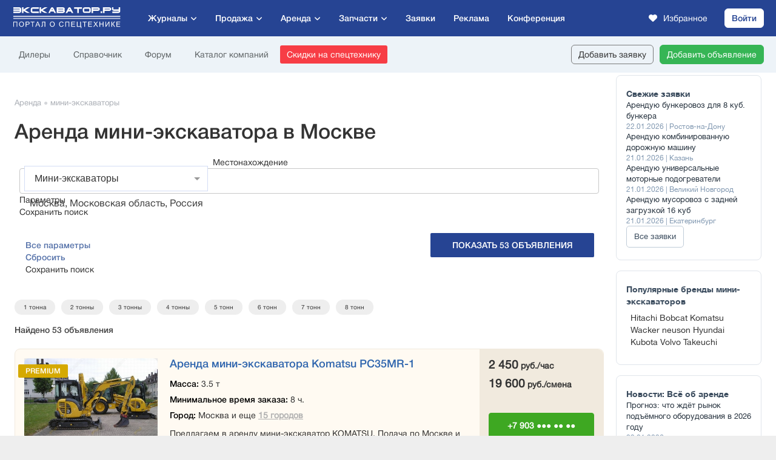

--- FILE ---
content_type: text/css
request_url: https://exkavator.ru/trade-index.css?__t=202601270303
body_size: 67434
content:
@import '/assets/css/constants/fonts.css?v6';

.main-header-menu ul.main-menu > li > a { padding:14px 14px 15px 14px }

.main-header-menu ul.main-menu > li > ul.main-menu-trade-rent-parts-lvl2 { padding:0px; width:280px; box-shadow: 0 0 2px 0 rgba(54,76,94,0.3); }
.main-header-menu ul.main-menu > li > ul.main-menu-trade-rent-parts-lvl2 > li > a { position:relative; border-top:1px #e2e2e2 solid; font-size:14px; padding:9px 20px 9px 20px; }
.main-header-menu ul.main-menu > li > ul.main-menu-trade-rent-parts-lvl2 > li { position:relative; }
.main-header-menu ul.main-menu > li > ul.main-menu-trade-rent-parts-lvl2 > li:first-child > a { border-top:0px; }
.main-header-menu ul.main-menu > li > ul.main-menu-trade-rent-parts-lvl2 > li.hover > a { background-color:#f2f2f2; }
.main-header-menu ul.main-menu > li > ul.main-menu-trade-rent-parts-lvl2 > li.hover-hl > a { background-color:#f2f2f2; }
.main-header-menu ul.main-menu > li > ul.main-menu-trade-rent-parts-lvl2 > li > a::before { content:''; position:absolute; display:block; right:15px; top:50%; margin-top:-5px; transform: rotate(-45deg); width:9px; height:9px; border:2px #333 solid; border-left:0px; border-top:0px; }
.main-header-menu ul.main-menu > li > ul.main-menu-trade-rent-parts-lvl2 > li > a.no-opt::before { display: none }
.main-header-menu ul.main-menu > li > ul.level-one > li > a::before {content: none;}
.main-header-menu ul.main-menu > li > ul.main-menu-trade-rent-parts-lvl2 > li.no-child > a::before { display:none; }
.main-header-menu ul.main-menu > li > ul.main-menu-trade-rent-parts-lvl2 > li > ul { display:none; width:280px; overflow:auto; padding:0px; position:absolute; top:1px; left:280px; box-shadow: 0 0 3px 0 rgba(54,76,94,0.2); }
.main-header-menu ul.main-menu > li > ul.main-menu-trade-rent-parts-lvl2 > li:first-child > ul { top:0px; }
.main-header-menu ul.main-menu > li > ul.main-menu-trade-rent-parts-lvl2 > li:hover > ul {}
.main-header-menu ul.main-menu > li > ul.main-menu-trade-rent-parts-lvl2 > li > ul > li > a { border-top:1px #e2e2e2 solid; font-size:14px; padding:9px 33px 9px 23px; }
.main-header-menu ul.main-menu > li > ul.main-menu-trade-rent-parts-lvl2 > li > ul > li:first-child > a { border-top:0px; }
.main-header-menu ul.main-menu > li .main-menu-new::before {content: ''; background-image: url([data-uri]);width: 10px;height: 10px;position: absolute;z-index: -1;margin-left: -15px;}
.main-header-menu ul.main-menu > li .main-menu-new {background: #e93623;color: #fff;font-size: 11px;line-height: 21px;padding: 0 11px 0 9px;border-radius: 10px;position: absolute;left: 45%;top: 100%;transform: translate(-10%,-50%);z-index: 99;}
.main-header-menu ul.main-menu > li {cursor: pointer}
.main-header-menu ul.main-menu > li.hover-hl .main-menu-new {display: none;}
.main-header-logo-2021 {margin-left: 17px;}
.main-header-menu-2021 {margin: 0 120px 0 210px;}
.main-header-menu-2021 ul.main-menu > li.main-menu-extended > a::after,.main-header-menu-2021 ul.main-menu>li.main-menu-trade > a::after,.main-header-menu-2021 ul.main-menu>li.main-menu-rent > a::after, .main-header-menu-2021 ul.main-menu>li.main-menu-parts > a::after {content: '';display: block;background-image: url([data-uri]);background-repeat: no-repeat; background-position: right bottom;width: 16px;height: 12px;}
.main-header-menu-2021 ul.main-menu>li.main-menu-extended > a, .main-header-menu-2021 ul.main-menu>li.main-menu-trade > a,.main-header-menu-2021 ul.main-menu>li.main-menu-rent > a, .main-header-menu-2021 ul.main-menu>li.main-menu-parts > a {
    display: flex;justify-content: center;align-items: center;cursor: pointer;}


.float_block {
    position: fixed;
    overflow: hidden;
    z-index: 2;
    top: 25px;
    width: 223px;
    margin-top: 30px!important;
}
.content-404 {text-align: center;margin: 50px 0px 0px 0px;}
.head-404-trade {font-size: 24px}
.under-head-404 {font-size: 16px}
.trade-index-form-area .bold-group-class { font-weight: bold; }
.trade-index-menu-bnr { position:absolute; margin-top:6px; right:6px; width:500px; height:34px; background:#eee; }

.trade-index-menu { padding:12px 520px 11px 35px; font-size:14px; line-height:24px; border-bottom:1px #f2f2f2 solid; }
.trade-index-menu span { display:inline-block; margin-right:15px; }
.trade-index-menu a { display:inline-block; margin-right:15px; text-decoration:none; }

.trade-index-menu a.add-lot { margin-left:-10px; margin-right:15px;  padding: 10px 10px 10px 30px; line-height:16px; color: #fc4342; font-size: 14px; border: 1px #fc4342 solid; border-radius: 4px; text-decoration: none; background: url([data-uri]) 6px 8px no-repeat; }
.trade-index-menu a.add-lot:hover { border: 1px #fc4342 solid; }

.trade-index-menu a.add-exchange {border: 1px #3066ae solid;border-radius: 4px;padding: 6px;height: 38px;text-align: center;width: 186px;}
.trade-index-menu a.add-exchange:hover {color: #fc4342;}

.trade-index-menu.mobile-menu a.add-lot, .trade-index-menu.mobile-menu a.add-exchange {width: 95%;text-align: center;background-position-x: 25%;}
.trade-index-menu.mobile-menu .ham-menu .support .butt-support {color: #656565;text-decoration: none;font-family: 'exkavatorrumedium',Helvetica,Arial,sans-serif;font-weight: 400;display: block;}

.trade-index-menu.profile-index-menu .ham-menu li {display: flex; align-items: center}
.trade-index-menu.profile-index-menu .ham-menu li i {width: 25px;height: 20px;background-repeat: no-repeat; margin-right: 10px}
.trade-index-menu.profile-index-menu .ham-menu li a:hover, .trade-index-menu.profile-index-menu .ham-menu li .butt-support:hover {color: #FF4240}
.trade-index-menu.profile-index-menu .ham-menu .login a {margin-right: 0}
.trade-index-menu.profile-index-menu .ham-menu .login i {background-image: url(//exkavator.ru/images/i/profile-menu/login.png); width: 35px}
.trade-index-menu.profile-index-menu .ham-menu .add_lots i {background-image: url(//exkavator.ru/images/i/profile-menu/add_lots.png);}
.trade-index-menu.profile-index-menu .ham-menu .exch i {background-image: url(//exkavator.ru/images/i/profile-menu/exch.png);}
.trade-index-menu.profile-index-menu .ham-menu .support i {background-image: url(//exkavator.ru/images/i/profile-menu/support.png); height: 22px;}
.trade-index-menu.profile-index-menu .ham-menu .reviews i {background-image: url(//exkavator.ru/images/i/profile-menu/reviews.png); height: 22px; width: 33px}
.trade-index-menu.profile-index-menu .ham-menu .logout i {background-image: url(//exkavator.ru/images/i/profile-menu/logout.png);}
.trade-index-menu.profile-index-menu .ham-menu .mail i {background-image: url(//exkavator.ru/images/i/profile-menu/mail.png);}
.trade-index-menu.profile-index-menu .ham-menu .settings i {background-image: url(//exkavator.ru/images/i/profile-menu/settings.png);}
.trade-index-menu.profile-index-menu .ham-menu .lots i {background-image: url(//exkavator.ru/images/i/profile-menu/lots.png);}
.trade-index-menu.profile-index-menu .ham-menu .support .butt-support {cursor: pointer; color: #333;text-decoration: none;font-family: 'exkavatorru',Helvetica,Arial,sans-serif;font-weight: 400;display: block; font-size: 15px}

.trade-index-content { margin-top:20px; padding:0px 24px 20px 24px; }
.trade-index-content::after { content:' '; display:table; width:100%; height:0px; }

.trade-index-content .speedbar { line-height:20px; padding:0px 0px 8px 0px; color:#aaaeb5; white-space: nowrap;overflow-x: auto;direction: rtl;}
.trade-index-content .speedbar a { text-decoration:none; color: #aaaeb5;}
.trade-index-content .speedbar a:hover {color: #fc4342;}
.trade-index-content .speedbar span{ font-size: 12px; opacity: .5; }

.trade-index-right { float:right; width:240px; margin-top:-16px; }
.trade-index-right .trade-index-right-teaser { width:220px; height:160px; background:#eee; margin:16px auto 0px auto; }
.trade-index-right .trade-index-right-240-rotation { width:240px; height:360px; margin:16px auto 0px auto; }

.trade-index-right #kebab {z-index: 103 !important;}

.trade-index-right a.bm-right-link { display:block; position:relative; height:42px; background:#7fd03e; color:#fff; text-align:center; font-size:14px; font-family:'exkavatorrumedium', Helvetica, Arial, sans-serif; text-transform:uppercase; border-radius:2px; margin:16px 8px 0px 8px; padding:3px; }
.trade-index-right a.bm-right-link:hover { background:#76c03b; }
.trade-index-right a.bm-right-link span { display:inline-block; position:relative; margin:0px auto; padding:0px 0px 0px 23px; line-height:36px; /*background-position:0px 10px; background-repeat:no-repeat; background-image: url('[data-uri]');*/ }
.trade-index-right a.bm-right-link i { display:block; position:absolute; font-size:16px; top:10px; left:0px; }

.trade-index-right .tzz-float { display:block; width:220px; margin:0px auto; }
.trade-index-right .tzz-float ins { display:block; margin-top:16px; position:relative; }
.trade-index-right .tzz-float ins div { position:absolute; z-index:-1; }
.trade-index-right .tzz-float ins div.bnr-eru-style-240x400__corp {z-index:1; margin-top: -20px}
.trade-index-right .tzz-float ins div.teaser { position:static; z-index:1; margin-top: 10px}
.trade-index-right .tzz-float .teasers-fullblock div, .trade-index-content .tzz-items .mobile-teasers { position:relative}
.trade-index-right .tzz-float .teasers-fullblock div ~ div {position: unset}
.trade-index-right .tzz-float div.teaser { position:static; z-index:1; margin-top: 10px}
.trade-index-right .tzz-float ins div.teaser-wrap { position:static; z-index:1; }
.trade-index-right .tzz-float ins div.teaser-inner { position:static; z-index:1; }
.trade-index-right .tzz-float ins a { display:block; }
.trade-index-right .tzz-float ins iframe { display:block; }
.trade-index-right .tzz-float ins a.text-block,
.trade-index-right .tzz-float .teaser a.text-block,
.trade-index-cont .tzz-items .teaser a.text-block
{ position:absolute; bottom:0px; left:0px; right:0px; padding:5px 10px; color:#fff; text-decoration:none; background:rgba(0,66,151,.8); font-size:12px; line-height:14px; }
.trade-index-cont .tzz-items.bnrMobileOnly .teaser a.text-block {position: absolute;}
.trade-index-cont .tzz-items .teaser {display: flex; justify-content: center; margin-top: 10px}
.trade-index-cont .tzz-items .teaser a.text-block {left: unset; right: unset; width: 220px; display: block; position: relative}
.trade-index-right .tzz-float ins div.teaser-inner:hover a.text-block, .trade-index-cont .tzz-items div.teaser-inner:hover a.text-block { background:#004297; }
.main-div .bottom_banner {text-align: center;}
.main-div .bottom_banner img {max-width: 100%!important;height: auto!important;}

.trade-companies-items .tzz-float ins { display:block; margin-top:16px; position:relative; }
.trade-companies-items .tzz-float ins div { position:absolute; z-index:-1; }
.trade-companies-items .tzz-float ins div.teaser { position:static; z-index:1; }
.trade-companies-items .tzz-float ins div.teaser-wrap { position:static; z-index:1; }
.trade-companies-items .tzz-float ins div.teaser-inner { position:static; z-index:1; }
.trade-companies-items .tzz-float ins a { display:block; }
.trade-companies-items .tzz-float ins iframe { display:block; }
.trade-companies-items .tzz-float ins a.text-block { position:absolute; bottom:0px; left:0px; right:0px; padding:5px 10px; color:#fff; text-decoration:none; background:rgba(0,66,151,.8); font-size:12px; line-height:14px; }
.trade-companies-items .tzz-float ins div.teaser-inner:hover a.text-block { background:#004297; }

/*страница лота*/
.trade-index-cont .tzz-float ins { display:block; margin-top:16px; position:relative; }
.trade-index-cont .tzz-float ins div { position:absolute; z-index:-1; }
.trade-index-cont .tzz-float ins div.teaser { position:static; z-index:1; }
.trade-index-cont .tzz-float ins div.teaser-wrap { position:static; z-index:1; }
.trade-index-cont .tzz-float ins div.teaser-inner { position:static; z-index:1; }
.trade-index-cont .tzz-float ins a { display:block; }
.trade-index-cont .tzz-float ins iframe { display:block; }
.trade-index-cont .tzz-float ins a.text-block { position:absolute; bottom:0px; left:0px; right:0px; padding:5px 10px; color:#fff; text-decoration:none; background:rgba(0,66,151,.8); font-size:12px; line-height:14px; }
.trade-index-cont .tzz-float ins div.teaser-inner:hover a.text-block { background:#004297; }

.tzz-items { display:none; border: 1px #eaeaea solid; margin-top:15px; padding:10px 0px 20px 0px; position:relative; }
/*.tzz-items::before { position:absolute; display:block; content:'Реклама'; left:10px; top:3px; color:#e9e9e9; }*/
.tzz-items::after { content:' '; display:table; width:100%; height:0px; }
.tzz-items .item-tzz { display:block; padding:20px 0px 0px 0px; }
.tzz-items .item-tzz-1 { width:100%; }
.tzz-items .item-tzz-2 { float:left; width:50%; }
.tzz-items .item-tzz-3 { float:left; width:33.33%; }
.tzz-items .item-tzz ins { display:block; width:220px; margin:0px auto; position:relative; }
.tzz-items .item-tzz ins div { position:absolute; z-index:-1; }
.tzz-items .item-tzz ins div.teaser { position:static; z-index:1; }
.tzz-items .item-tzz ins div.teaser-wrap { position:static; z-index:1; }
.tzz-items .item-tzz ins div.teaser-inner { position:static; z-index:1; }
.tzz-items .item-tzz ins a { display:block; }
.tzz-items .item-tzz ins iframe { display:block; }
.tzz-items .item-tzz ins a.text-block { position:absolute; bottom:0px; left:0px; right:0px; padding:5px 10px; color:#fff; text-decoration:none; background:rgba(0,66,151,.8); font-size:12px; line-height:14px; }
.tzz-items .item-tzz ins div.teaser-inner:hover a.text-block { background:#004297; }

.news__bannerZone{display: none;}
.tradeMob__bannerZone{display: none; margin: 24px 0px;text-align: center;background: #fff;}
.tradeMob__bannerZone ins {display: block;position: relative;}
.tradeMob__bannerZone ins div.teaser { position:static; z-index:1; }
.tradeMob__bannerZone ins div.teaser-wrap { position:static; z-index:1; }
.tradeMob__bannerZone ins div.teaser-inner { position:static; z-index:1; }
.tradeMob__bannerZone ins a { display:block; }
.tradeMob__bannerZone ins iframe { display:block; }
.tradeMob__bannerZone ins a.text-block { position:absolute; bottom:0px; left:0px; right:0px; padding:5px 10px; color:#fff; text-decoration:none; background:rgba(0,66,151,.8); font-size:12px; line-height:14px; width: 220px;
    margin: 0 auto;}
.tradeMob__bannerZone ins div.teaser-inner:hover a.text-block { background:#004297; }

.trade-index-cont { margin:0px 260px 0px 0px; overflow:auto;}
.trade-index-cont::after { content:' '; display:table; width:100%; height:0px; }
.TICOfLot {overflow: unset;}

.title-line-cont-bm-page { /*position:relative; */}
.title-line-cont-bm-page::after { content:' '; display:table; width:100%; height:0px; }
.title-line-cont-bm-page .tit { font-size:34px; line-height:38px; padding:12px 0px 0px 0px; }
.title-line-cont-bm-page-butts { float:right; width:250px; margin-top:7px; margin-left:20px; }
.title-line-cont-bm-page-butts a { display:block; text-transform:uppercase; color:#161f2f; text-decoration:none; font-size:14px; line-height:18px; padding:12px 10px; margin-top:5px; border-radius:2px; text-align:center; font-weight:normal; font-family:'exkavatorrumedium', Helvetica, Arial, sans-serif; }
.title-line-cont-bm-page-butts a.clear-all-bm { background:#F73E40; color:#fff; }
.title-line-cont-bm-page-butts a.clear-all-bm:hover { background:#db3435; }

.trade-index-cont .title-line-cont { position:relative; /*min-height:102px;*/ /*padding-right:265px;*/ }
.trade-index-cont .title-line-cont-companies { padding-right:285px; }
.trade-index-cont .title-line-cont h1 { font-size:34px; line-height:38px; padding:12px 0px 0px 0px; }
.trade-index-cont .title-line-cont .count { color:#b1b1b1; padding:15px 0px 0px 0px; }

.trade-index-cont .title-line-cont .butts { position:absolute; right:0px; top:-1px; width:250px; }
.trade-index-cont .title-line-cont-companies .butts { width:270px; }
.trade-index-cont .title-line-cont .butts a { display:block; text-transform:uppercase; color:#161f2f; text-decoration:none; font-size:14px; line-height:18px; padding:12px 10px; margin-top:5px; border-radius:2px; text-align:center; font-weight:normal; font-family:'exkavatorrumedium', Helvetica, Arial, sans-serif; }
.trade-index-cont .title-line-cont .butts a.add-lot { background:#F8CE55; }
.trade-index-cont .title-line-cont .butts a.add-lot:hover { background:#ddb84d; }
.trade-index-cont .title-line-cont .butts a.add-exchange { background:#F73E40; color:#fff; }
.trade-index-cont .title-line-cont .butts a.add-exchange:hover { background:#db3435; }

.trade-index-forms { margin:20px 0px 0px 0px; padding:0px 0px 0px 0px; background:#EAEFFD; }
.trade-index-form { margin:0px 0px 0px 0px; padding:0px 0px 0px 0px; /*border-top:2px #fff solid;*/}
.trade-index-form::after { content:' '; display:table; width:100%; height:0px; }

.trade-index-form .show-tit { padding:20px 16px; color:#004297; -webkit-user-select: none; -moz-user-select: none; -ms-user-select: none; }
.trade-index-form .show-tit span { color:#5773aa; display:inline-block; position:relative; padding:0px 18px 0px 2px; cursor:pointer; font-family:'exkavatorrumedium', Helvetica, Arial, sans-serif; }
.trade-index-form .show-tit span::before { content:''; position:absolute; display:block; right:0px; top:4px; transform: rotate(45deg); width:9px; height:9px; border:2px #5773aa solid; border-left:0px; border-top:0px; }
.trade-index-form .show-tit span.show-data::before { transform: rotate(-135deg); top:8px; }
.trade-index-form .show-tit-data { display:none; margin:-30px 2px 0px 2px; position:relative; }

.trade-index-form-all-types .show-tit { padding:0px 16px; }
.trade-index-form-all-types .show-tit-data { padding:10px 0px 0px 0px; margin:0px 2px 0px 2px; }

.trade-index-form .col-4 { float:left; width:26.6%; padding:4px 16px 18px 16px; }
/*.trade-index-form .col-4::after { content:''; display:table; width:100%; height:0px; }*/
.trade-index-form .col-4:first-child { width:20%; }
.trade-index-form .col-4.parts-col:first-child { width:26.6%; }
.trade-index-form .col-4.parts-col:last-child { width:20%; }
.trade-index-form .col-4 .tit { font-size:12px; line-height:14px; text-transform:uppercase; color:#404759; font-weight:normal; font-family:'exkavatorrumedium', Helvetica, Arial, sans-serif; padding:16px 0px 0px 0px; }
.trade-index-form .col-4:nth-child(2) .tit {width: max-content}
.trade-index-form .col-4:nth-child(3) .tit.parts-tit {padding-bottom: 14px}
.trade-index-form .col-4 ul { display:block; padding:8px 0px 0px 0px; }
.trade-index-form .col-4 ul li { display:block; list-style:none; font-size:14px; line-height:16px; padding:5px 0px 5px 0px; }
.trade-index-form .col-4 ul li a { text-decoration:none; }
.trade-index-form .col-4 .all-butt { min-height:36px; padding:8px 0px 0px 0px; }
.trade-index-form .col-4 .all-butt span { cursor:pointer; display:inline-block; border: 1px solid rgba(182,198,238,0.8); border-radius:2px; padding:5px 15px; font-size:14px; line-height:16px; color:#004297; }
.trade-index-form .col-4 .all-butt span:hover { border-color: rgba(255,65,59,0.8); color:#ff413b; }
.trade-index-form .col-4 .all-butt.all-butt-mob-more { display:none; }


.trade-index-form .col-4-city { float:left; width:25%; padding:20px 16px 18px 16px; }
.trade-index-form .col-4-city .tit { font-size:12px; line-height:14px; text-transform:uppercase; color:#404759; font-weight:normal; font-family:'exkavatorrumedium', Helvetica, Arial, sans-serif; padding:0px 0px 0px 0px; }
.trade-index-form .col-4-city-line .tit { width:120px; }
.trade-index-form .col-4-city ul { display:block; padding:0px 0px 0px 0px; }
.trade-index-form .col-4-city ul li { display:block; list-style:none; font-size:14px; line-height:16px; padding:5px 0px 5px 0px; }
.trade-index-form .col-4-city ul li a { text-decoration:none; }
.trade-index-form .col-4-city .all-butt { height:36px; padding:8px 0px 0px 0px; }
.trade-index-form .col-4-city .all-butt span { cursor:pointer; display:inline-block; border: 1px solid rgba(182,198,238,0.8); border-radius:2px; padding:5px 15px; font-size:14px; line-height:16px; color:#004297; }
.trade-index-form .col-4-city .all-butt span:hover { border-color: rgba(255,65,59,0.8); color:#ff413b; }

.trade-index-form .col-4-seo { float:left; width:25%; padding:18px 16px 18px 16px; }
.trade-index-form .col-4-seo .tit { font-size:12px; line-height:14px; text-transform:uppercase; color:#404759; font-weight:normal; font-family:'exkavatorrumedium', Helvetica, Arial, sans-serif; padding:0px 0px 0px 0px; }
.trade-index-form .col-4-seo-line .tit { width:120px; }
.trade-index-form .col-4-seo ul { display:block; padding:0px 0px 0px 0px; }
.trade-index-form .col-4-seo ul li { display:block; list-style:none; font-size:14px; line-height:16px; padding:5px 0px 5px 0px; }
.trade-index-form .col-4-seo ul li a { text-decoration:none; }
.trade-index-form .col-4-seo .all-butt { height:36px; padding:8px 0px 0px 0px; }
.trade-index-form .col-4-seo .all-butt span { cursor:pointer; display:inline-block; border: 1px solid rgba(182,198,238,0.8); border-radius:2px; padding:5px 15px; font-size:14px; line-height:16px; color:#004297; }
.trade-index-form .col-4-seo .all-butt span:hover { border-color: rgba(255,65,59,0.8); color:#ff413b; }

.trade-index-form-area { padding:0px 8px 20px 8px; position:relative; }
.trade-index-form-area::after { content:' '; display:table; width:100%; height:0px; }
.trade-index-form-area .type-producer-model { float:left; width:33%; padding:0px 8px; }
.trade-index-form-area .type-producer-model-rent { width:33.33% }
.trade-index-form-area .type-producer-model .select-data { margin:0px; padding:16px 0px 0px 0px; }
.trade-index-form-area .type-producer-model .select-data select { display:none; }
.trade-index-form-area .type-producer-model .select-data .jq-selectbox { width:100%; height:42px; /*z-index:3 !important;*/ }
.trade-index-form-area .type-producer-model .select-data .jq-selectbox__select { background:#fff; border: 1px solid rgba(182,198,238,0.6); border-radius:2px; width:100%; height:42px; box-shadow:none; border-radius:0px; font-size:16px; line-height:18px; padding-left:16px; }
.trade-index-form-area .type-producer-model .select-data .jq-selectbox__dropdown { max-width:100%; border:0px; }
.trade-index-form-area .type-producer-model .select-data .jq-selectbox__dropdown li { overflow:hidden; text-overflow:ellipsis; white-space: nowrap; }
.trade-index-form-area .type-producer-model .select-data .jq-selectbox__dropdown li.text-bold { font-family:'exkavatorrumedium', Helvetica, Arial, sans-serif; background-color:#f1f1f1; }
.trade-index-form-area .type-producer-model .select-data .jq-selectbox__dropdown li.text-bold:hover { background-color:#08c; }
.trade-index-form-area .type-producer-model .select-data .jq-selectbox__select-text { line-height:40px; }
.trade-index-form-area .type-producer-model .select-data .jq-selectbox__trigger { border:0px; }
.trade-index-form-area .type-producer-model .select-data .jq-selectbox__trigger-arrow { top:18px; }

.trade-index-form-area .city-mile { clear:left; padding:16px 0px 0px 0px; }
.trade-index-form-area .city-mile::after { content:' '; display:table; width:100%; height:0px; }
.trade-index-form-area .city-mile .inp-city-ob { float:left; padding:0px 8px; width:66.66%; }
.trade-index-form-area .city-mile .inp-city { height:42px; border: 1px solid rgba(182,198,238,0.6); border-radius:2px; background:#fff; width:100%; position:relative; }
.trade-index-form-area .city-mile .inp-city .string { margin:0px 50px 0px 16px; overflow:hidden; white-space:nowrap; text-overflow: ellipsis; font-size:16px; line-height:18px; color:#414141; padding:11px 0px 0px 0px; }
.trade-index-form-area .city-mile .inp-city input { display:block; width:100%; border:0px; overflow:hidden; white-space:nowrap; text-overflow: ellipsis; font-size:16px; line-height:18px; color:#414141; padding:11px 50px 0px 16px; }
.trade-index-form-area .city-mile .inp-city .close { position:absolute; right:0px; height:40px; width:45px; cursor:pointer; opacity:.4; background-position: 0px 0px; background-repeat:no-repeat; background-image: url('[data-uri]'); }
.trade-index-form-area .city-mile .inp-city .close:hover { opacity:.8; }

.trade-index-form-area .city-mile .price-line { border:1px #d6dff5 solid; background:#fff; height:42px; border-radius:2px; margin-top:16px; overflow:hidden; }
.trade-index-form-area .city-mile .price-line input { height:40px; padding:0px 14px 0px 14px; border:0px; display:block; float:left; width:50%; font-size:16px; }
.trade-index-form-area .city-mile .price-line input:nth-child(2) { height:40px; border-left:1px #d6dff5 solid; }


.trade-index-form-area .city-cond-price-year-mile { margin-left:33%; padding:16px 8px 0px 8px; }
.trade-index-form-area .city-cond-price-year-mile::after { content:' '; display:table; width:100%; height:0px; }
.trade-index-form-area .city-cond-price-year-mile .inp-city { height:42px; border: 1px solid rgba(182,198,238,0.6); border-radius:2px; background:#fff; width:100%; position:relative; }
.trade-index-form-area .city-cond-price-year-mile .inp-city .string { margin:0px 50px 0px 16px; overflow:hidden; white-space:nowrap; text-overflow: ellipsis; font-size:16px; line-height:18px; color:#414141; padding:11px 0px 0px 0px; }
.trade-index-form-area .city-cond-price-year-mile .inp-city input { display:block; width:100%; border:0px; overflow:hidden; white-space:nowrap; text-overflow: ellipsis; font-size:16px; line-height:18px; color:#414141; padding:11px 50px 0px 16px; }
.trade-index-form-area .city-cond-price-year-mile .inp-city .close { position:absolute; right:0px;  height:40px; width:45px; cursor:pointer; opacity:.4; background-position: 0px 0px; background-repeat:no-repeat; background-image: url('[data-uri]'); }
.trade-index-form-area .city-cond-price-year-mile .inp-city .close:hover { opacity:.8; }

.trade-index-form-area .city-cond-price-year-mile .fl-block { float:left; width:50%; padding:0px 8px 0px 0px; }

.trade-index-form-area .city-cond-price-year-mile .used-buttons { border:1px #d6dff5 solid; background:#fff; height:42px; border-radius:2px; margin-top:16px; overflow:hidden; }
.trade-index-form-area .city-cond-price-year-mile .used-buttons .buttons-input { position:absolute; width:1px; height:1px; overflow:hidden; margin-top:-2px; }
.trade-index-form-area .city-cond-price-year-mile .used-buttons .buttons-input input { margin-left:5px; }
.trade-index-form-area .city-cond-price-year-mile .used-buttons .labels label { display:block; float:left; height:40px; line-height:40px; text-align:center; cursor:pointer; color:#333; font-size:16px; }
.trade-index-form-area .city-cond-price-year-mile .used-buttons .labels label:nth-child(1) { border-right:1px #d6dff5 solid; width:33%; }
.trade-index-form-area .city-cond-price-year-mile .used-buttons .labels label:nth-child(2) { width:32%; }
.trade-index-form-area .city-cond-price-year-mile .used-buttons .labels label:nth-child(3) { border-left:1px #d6dff5 solid; width:35%; }
.trade-index-form-area .city-cond-price-year-mile .used-buttons .labels label:hover { background:#eaeffd; }
.trade-index-form-area .city-cond-price-year-mile .used-buttons .labels label.hover { background:#eaeffd; font-family: 'exkavatorrumedium', Helvetica, Arial, sans-serif; }

.trade-index-form-area .city-cond-price-year-mile .price-line { border:1px #d6dff5 solid; background:#fff; height:42px; border-radius:2px; margin-top:16px; overflow:hidden; }
.trade-index-form-area .city-cond-price-year-mile .price-line input { height:40px; padding:0px 14px 0px 14px; border:0px; display:block; float:left; width:50%; font-size:16px; }
.trade-index-form-area .city-cond-price-year-mile .price-line input:nth-child(2) { height:40px; border-left:1px #d6dff5 solid; }

.trade-index-form-area .city-cond-price-year-mile .year-line { border:1px #d6dff5 solid; background:#fff; height:42px; border-radius:2px; margin-top:16px; overflow:hidden; }
.trade-index-form-area .city-cond-price-year-mile .year-line input { height:40px; padding:0px 14px 0px 14px; border:0px; display:block; float:left; width:69%; font-size:16px; }
.trade-index-form-area .city-cond-price-year-mile .year-line input:nth-child(2) { height:40px; border-left:1px #d6dff5 solid; width:31%; }

.trade-index-form-area .city-cond-price-year-mile .mile-line { border:1px #d6dff5 solid; background:#fff; height:42px; border-radius:2px; margin-top:16px; overflow:hidden; }
.trade-index-form-area .city-cond-price-year-mile .mile-line input { height:40px; padding:0px 14px 0px 14px; border:0px; display:block; width:100%; font-size:16px; }

.trade-index-form-area .form-bottom { clear:left; }
.trade-index-form-area .form-bottom .ch-only { float:left; padding:35px 8px 0px 8px; }
.trade-index-form-area .form-bottom .ch-only label { display:block; padding:0px 0px 0px 20px; }
.trade-index-form-area .form-bottom .ch-only label input { display:block; position:absolute; width:14px; height:14px; margin:3px 0px 0px -20px; }
.trade-index-form-area .form-bottom .ch-only label { display:block; padding:0px 0px 0px 20px; }
.trade-index-form-area .form-bottom .ch-only label input { display:block; position:absolute; width:14px; height:14px; margin:3px 0px 0px -20px; }

.trade-index-form-area .form-bottom .all-params-butt { float:left; padding:30px 0px 0px 24px; }
.trade-index-form-area .form-bottom .all-params-butt span { cursor:pointer; display:inline-block; border: 1px solid rgba(182,198,238,0.8); border-radius:2px; padding:6px 15px; font-size:14px; line-height:16px; color:#004297; }
.trade-index-form-area .form-bottom .all-params-butt span:hover { border-color: rgba(255,65,59,0.8); color:#ff413b; }

.trade-index-form-area .form-bottom .form-reset { float:left; padding:30px 0px 0px 20px; }
.trade-index-form-area .form-bottom .form-reset-only { padding:30px 0px 0px 8px; }
.trade-index-form-area .form-bottom .form-reset input { border:0px; background:0px; padding:5px 4px; color:#335d94; font-weight:normal; font-family:'exkavatorrumedium', Helvetica, Arial, sans-serif; }
.trade-index-form-area .form-bottom .form-reset input:hover { color:#ff413b;}

.trade-index-form-area .form-bottom .form-save-submit { text-align:right; padding:25px 8px 0px 0px; }
.trade-index-form-area .form-bottom .form-save-submit span { display:inline-block; cursor:pointer; font-size:14px; color:#004297; font-weight:normal; font-family:'exkavatorrumedium', Helvetica, Arial, sans-serif; }
.trade-index-form-area .form-bottom .form-save-submit span:hover { color:#ff413b; }
.trade-index-form-area .form-bottom .form-save-submit input { display:inline-block; cursor:pointer; font-size:14px; line-height:16px; font-weight:normal; font-family:'exkavatorrumedium', Helvetica, Arial, sans-serif; text-transform:uppercase; color:#fff; background:#264493; border:0px; border-radius:2px; /*padding:12px 42px;*/ padding:12px 0px; text-align:center; width:270px; margin-left:24px; }
.trade-index-form-area .form-bottom .form-save-submit input:hover { background:#d9363b; }

.trade-index-form-area .area-fl { float:left; width:50%; height:58px; padding:16px 8px 0px 8px; }
.trade-index-form-area .area-fl .select-data { margin:0px; padding:0px 0px 0px 0px; }
.trade-index-form-area .area-fl .select-data select { display:none; }
.trade-index-form-area .area-fl .select-data .jq-selectbox { width:100%; height:42px; /*z-index:3 !important;*/ }
.trade-index-form-area .area-fl .select-data .jq-selectbox__select { background:#fff; border: 1px solid rgba(182,198,238,0.6); border-radius:2px; width:100%; height:42px; box-shadow:none; border-radius:0px; font-size:16px; line-height:18px; padding-left:16px; }
.trade-index-form-area .area-fl .select-data .jq-selectbox__dropdown { max-width:100%; border:0px; }
.trade-index-form-area .area-fl .select-data .jq-selectbox__dropdown li { overflow:hidden; text-overflow:ellipsis; white-space: nowrap; }
.trade-index-form-area .area-fl .select-data .jq-selectbox__select-text { line-height:40px; }
.trade-index-form-area .area-fl .select-data .jq-selectbox__trigger { border:0px; }
.trade-index-form-area .area-fl .select-data .jq-selectbox__trigger-arrow { top:18px; }

.trade-index-form-area .area-fl .inp-name { height:42px; border: 1px solid rgba(182,198,238,0.6); border-radius:2px; background:#fff; width:100%; position:relative; }
.trade-index-form-area .area-fl .inp-name input { display:block; width:100%; border:0px; overflow:hidden; white-space:nowrap; text-overflow: ellipsis; font-size:16px; line-height:18px; color:#414141; padding:11px 50px 0px 16px; border-radius: 4px;}
.trade-index-form-area .area-fl .inp-name .close { position:absolute; right:0px;  height:40px; width:45px; cursor:pointer; opacity:.4; background-position: 0px 0px; background-repeat:no-repeat; background-image: url('[data-uri]'); }
.trade-index-form-area .area-fl .inp-name .close:hover { opacity:.8; }

.trade-index-form-area .area-fl .inp-city { margin-top:0px; height:42px; border: 1px solid rgba(182,198,238,0.6); border-radius:2px; background:#fff; width:100%; position:relative; }
.trade-index-form-area .area-fl .inp-city .string { margin:0px 50px 0px 16px; overflow:hidden; white-space:nowrap; text-overflow: ellipsis; font-size:16px; line-height:18px; color:#414141; padding:11px 0px 0px 0px; }
.trade-index-form-area .area-fl .inp-city input { display:block; width:100%; border:0px; overflow:hidden; white-space:nowrap; text-overflow: ellipsis; font-size:16px; line-height:18px; color:#414141; padding:11px 50px 0px 16px; border-radius: 4px;}
.trade-index-form-area .area-fl .inp-city .close { position:absolute; right:0px;  height:40px; width:45px; cursor:pointer; opacity:.4; background-position: 0px 0px; background-repeat:no-repeat; background-image: url('[data-uri]'); }
.trade-index-form-area .area-fl .inp-city .close:hover { opacity:.8; }

.trade-index-form-area .area-fn { clear:left; float:none; width:100%; height:58px; padding:16px 8px 0px 8px; }
.trade-index-form-area .area-fn .inp-city { margin-top:0px; height:42px; border: 1px solid rgba(182,198,238,0.6); border-radius:2px; background:#fff; width:100%; position:relative; }
.trade-index-form-area .area-fn .inp-city .string { margin:0px 50px 0px 16px; overflow:hidden; white-space:nowrap; text-overflow: ellipsis; font-size:16px; line-height:18px; color:#414141; padding:11px 0px 0px 0px; }
.trade-index-form-area .area-fn .inp-city input { display:block; width:100%; border:0px; overflow:hidden; white-space:nowrap; text-overflow: ellipsis; font-size:16px; line-height:18px; color:#414141; padding:11px 50px 0px 16px; }
.trade-index-form-area .area-fn .inp-city .close { position:absolute; right:0px;  height:40px; width:45px; cursor:pointer; opacity:.4; background-position: 0px 0px; background-repeat:no-repeat; background-image: url('[data-uri]'); }
.trade-index-form-area .area-fn .inp-city .close:hover { opacity:.8; }


.trade-index-form-area-trade-page .type-producer-model { float:none; width:100%; padding: 0px; }
.trade-index-form-area-trade-page .type-producer-model::after { content:''; display:table; width:100%; height:0px; }
.trade-index-form-area-trade-page .type-producer-model .select-data { float:left; width:33.33%; padding: 16px 8px 0px 8px; }
.trade-index-form-area-trade-page .city-cond-price-year-mile { margin-left:0px; padding:0px; }
.trade-index-form-area-trade-page .city-cond-price-year-mile .inp-city-left {float:left; width:66.66%; padding: 16px 8px 0px 8px; }
.trade-index-form-area-trade-page .city-cond-price-year-mile .fl-block { width:33.33%; padding: 0px 8px 0px 8px; }

.trade-index-specials { background:#FFFAF2; border: 1px solid #EAE8D9; min-height:200px; margin-top:24px; position:relative; border-radius:2px; }
.trade-index-specials h2 { font-size:18px; line-height:22px; color:#414141; font-weight:normal; font-family:'exkavatorrumedium', Helvetica, Arial, sans-serif; padding:12px 1.6% 15px 1.6%; }

.trade-index-specials .specials-items { padding:0px 0px 0px 0px; }
.trade-index-specials .specials-items::after { content:' '; display:table; width:100%; height:0px; }
.trade-index-specials .specials-items .item { float:left; margin:0px 0px 20px 1.6%; width:23%; position:relative; }
.trade-index-specials .specials-items .item a { display:block; height:208px; border: 1px solid #EAE8D9; border-radius: 2px; background-color: #FFF; text-decoration:none; }
.trade-index-specials .specials-items .item .type { display:block; height:25px; padding:5px 8px; line-height:15px; white-space:nowrap; overflow:hidden; text-overflow:ellipsis; font-size:12px; color:#A2A5AC; text-align:center; }
.trade-index-specials .specials-items .item .img { display:block; height:140px; background:#FFFAF2; overflow:hidden; position:relative; }
.trade-index-specials .specials-items .item .img .img-bg { display:block; position:absolute; width:100%; height:140px; background-position:center center; background-repeat:no-repeat; background-size:cover; z-index:1; }
.trade-index-specials .specials-items .item .img .img-bg::before { display:block; content:' '; position:absolute; height:70px; width:100%; background:linear-gradient(to bottom, rgba(0,0,0,.8) 0%, rgba(0,0,0,0) 100%); }

.trade-index-specials .specials-items .item a .img .img-bg {
    transition: all .1s ease-in;
    -moz-transition: all .1s ease-in;
    -ms-transition: all .1s ease-in;
    -o-transition: all .1s ease-in;
    -webkit-transition: all .1s ease-in;
}
.trade-index-specials .specials-items .item a:hover .img .img-bg {
    transform: scale(1.1);
    -moz-transform: scale(1.1);
    -ms-transform: scale(1.1);
    -o-transform: scale(1.1);
    -webkit-transform: scale(1.1);
}

.trade-index-specials .specials-items .item .img .lot-tit { display:block; position:absolute; z-index:2; width:100%; top:0px; color:#fff; font-weight:normal; font-family:'exkavatorrumedium', Helvetica, Arial, sans-serif; font-size:14px; line-height:17px; padding:7px 8px 0px 8px; }
.trade-index-specials .specials-items .item .img .lot-price { display:block; position:absolute; z-index:2; bottom:0px; background:#D5A900; color:#fff; font-weight:normal; font-family:'exkavatorrumedium', Helvetica, Arial, sans-serif; font-size:12px; line-height:15px; padding:4px 8px 4px 8px; }
.trade-index-specials .specials-items .item .year-city { display:block; padding:12px 40px 0px 8px; line-height:19px; white-space:nowrap; overflow:hidden; text-overflow:ellipsis; font-size:14px; color:#414141; }

.trade-index-specials .specials-items .item .bm-ico { display:block; position:absolute; bottom:9px; right:12px; width:24px; height:24px; }
.trade-index-specials .specials-items .item .bm-ico i { display:block; cursor:pointer; width:18px; height:18px; margin:3px; opacity:.4; background-position:center center; background-repeat:no-repeat; background-image: url('[data-uri]'); }
.trade-index-specials .specials-items .item .bm-ico i:hover { opacity:1; }

.trade-index-companies { padding: 24px 0px 0px 0px; }
.trade-index-companies .companies-title-line { padding-bottom:10px; }
.trade-index-companies .companies-title-line::after { content:' '; display:table; width:100%; height:0px; }
.trade-index-companies .companies-title-line h3 { display:block; float:left; font-size:18px; line-height:22px; color:#000; font-weight:normal; font-family:'exkavatorrumedium', Helvetica, Arial, sans-serif; padding: 5px 0px 0px 0px; }
.trade-index-companies .companies-title-line a { display:block; float:left; margin:7px 0px 0px 2.9%; text-decoration:none; white-space:nowrap; }
.trade-index-companies .companies-title-line a.plus-butt { margin-top:0px; padding:6px 6px 6px 30px; color:#fc4342; font-size: 14px; border:1px #fff solid; border-radius:2px; text-decoration:none; background:url([data-uri]) 6px 6px no-repeat; }
.trade-index-companies .companies-title-line a.plus-butt:hover { color:#fc4342; border-color:#fc4342; }

.trade-index-companies .companies-items { padding:0px 0px 0px 0px; }
.trade-index-companies .companies-items::after { content:' '; display:table; width:100%; height:0px; }
.trade-index-companies .companies-items .item { display:block; float:left; width:25%; padding:10px 16px 14px 16px; }
.trade-index-companies .companies-items .item a { display:block; border: 1px solid #E0E0E0; border-radius: 5px; height:124px; text-decoration:none; background-color:#fff; background-position:center center; background-repeat:no-repeat; }
.trade-index-companies .companies-items .item a:hover { border-color:#414141; }
.trade-index-companies .companies-items .item a::before { display:none; position:absolute; margin:16px 0px 0px -16px; color:#fff; font-size:12px; font-weight:normal; font-family:'exkavatorrumedium', Helvetica, Arial, sans-serif; line-height:22px; padding:0px 12px 0px 12px; border-radius:2px; }
.trade-index-companies .companies-items .item a.business::before { display:block; content: 'BUSINESS'; background:#01A8F9; }
.trade-index-companies .companies-items .item a.business-plus::before { display:block; content: 'BUSINESS +'; background:#48BF1E; }
.trade-index-companies .companies-items .item a.ultra::before { display:block; content: 'ULTRA'; background:#FFD600; color:#4A4A4A; }
.trade-index-companies .companies-items .item a.ultra-plus::before { display:block; content: 'ULTRA + '; background:#f86a00; }
.trade-index-companies .companies-items .item a span { visibility:hidden; }

.trade-index-companies .companies-all-link { padding:10px 0px 0px 0px; font-size:14px; line-height:16px; }
.trade-index-companies .companies-all-link a { display:block; text-align:center; padding:8px; color:#333; background:#f2f2f2; border-radius:2px; text-decoration:none; }
.trade-index-companies .companies-all-link a:hover { color:#ff413b; background:#e6e6e6; }

.trade-index-content .page-index-exchange .title-line { padding:20px 0px 0px 0px; min-height:70px; }
.trade-index-content .page-index-exchange .title-line::after { content:' '; display:table; width:100%; height:0px; }
.trade-index-content .page-index-exchange .title-line h4 { display:block; float:left; font-size:18px; line-height:44px; color:#333; font-family: 'exkavatorrumedium', Helvetica, Arial, sans-serif; font-weight:normal; width:80px; margin:0px; /*text-transform:uppercase;*/ }
.trade-index-content .page-index-exchange .title-line h4 a { color:#333; text-decoration:none; }
.trade-index-content .page-index-exchange .title-line h4 a:hover { text-decoration:underline; }
.trade-index-content .page-index-exchange .title-line .tags { margin:7px 200px 0px 80px; }
.trade-index-content .page-index-exchange .title-line .subscribe { margin:14px 0px 0px 0px; }
.trade-index-content .page-index-exchange-list .exchange-items-list { margin:0px; }
.trade-index-content .page-index-exchange-list .exchange-items-list .exchange-items { padding:12px 0px 0px 0px; }
.trade-index-content .page-index-exchange-list .exchange-items-list .exchange-items:after { width:100%; }

.trade-index-content .page-index-exchange .exchange-all-link { padding:0px; }

.trade-index-form-all-marks { display:none; position:relative; padding:20px 0px 20px 0px; }
.trade-index-form-all-marks .tit { font-size:12px; line-height:14px; text-transform:uppercase; color:#404759; font-weight:normal; font-family:'exkavatorrumedium', Helvetica, Arial, sans-serif; padding:0px 16px 16px 16px; }

.trade-index-form .hide-butt { position:absolute;  top:14px; right:16px; height:36px; padding:0px 0px 0px 0px; }
.trade-index-form .hide-butt span { cursor:pointer; display:inline-block; border: 1px solid rgba(182,198,238,0.8); border-radius:2px; padding:5px 15px; font-size:14px; line-height:16px; color:#004297; }
.trade-index-form .hide-butt span:hover { border-color: rgba(255,65,59,0.8); color:#ff413b; }
.trade-index-form .hide-butt-dn { position:static; float:right; clear:left; padding:16px 16px 0px 0px; top:auto; right:auto; }

.trade-index-form .col-4-marks { float:left; width:25%; padding:0px 16px 0px 16px; }
.trade-index-form .col-4-marks ul { display:block; padding:0px 0px 0px 0px; }
.trade-index-form .col-4-marks ul li { display:block; list-style:none; font-size:14px; line-height:16px; padding:5px 0px 5px 0px; }
.trade-index-form .col-4-marks ul li a { text-decoration:none; }
.trade-index-form .col-4-marks ul li.lett-hide { display:none; }
.trade-index-form .col-4-marks .lett-show-butt { height:40px; padding:11px 0px 0px 0px; }
.trade-index-form .col-4-marks .lett-show-butt span { cursor:pointer; display:inline-block; border: 1px solid rgba(182,198,238,0.8); border-radius:2px; padding:5px 10px; font-size:14px; line-height:16px; color:#004297; }
.trade-index-form .col-4-marks .lett-show-butt span:hover { border-color: rgba(255,65,59,0.8); color:#ff413b; }
.trade-index-form .col-4-marks .letter { font-size:12px; line-height:14px; text-transform:uppercase; color:#404759; font-weight:normal; font-family:'exkavatorrumedium', Helvetica, Arial, sans-serif; padding:8px 0px 8px 0px; }

.trade-index-form .marks-letters .col-4-marks:nth-child(4n+1) { clear:left; }
.trade-index-form .marks-letters .col-4-marks:nth-child(n+5) { padding-top:11px; }

.trade-index-form-all-marks .marks-find { min-height:58px; padding:0px 10px 16px 16px; }
.trade-index-form-all-marks .marks-find::after { content:' '; display:table; width:100%; height:0px; }
.trade-index-form-all-marks .marks-find .inp { float:left; width:290px; border: 1px solid rgba(182,198,238,0.6); border-radius: 2px; background:#fff; height:42px; }
.trade-index-form-all-marks .marks-find .inp input { border:0px; background:#fff; padding:8px 14px 7px 14px; font-size:16px; width:100%; }
.trade-index-form-all-marks .marks-find .butt-sub { float:left; width:112px; border-radius: 2px; background: #004297; color:#fff; height:42px; line-height:42px; font-size:14px; font-weight:normal; font-family:'exkavatorrumedium', Helvetica, Arial, sans-serif; text-transform:uppercase; text-align:center; cursor:pointer; margin-left:8px; }
.trade-index-form-all-marks .marks-find .butt-sub:hover { background:#012c64; }


.trade-index-form-all-types { display:none; position:relative; padding:20px 0px 20px 0px; }
.trade-index-form-all-types-sh { display:block;}
.trade-index-form-all-types .tit { font-size:12px; line-height:14px; text-transform:uppercase; color:#404759; font-weight:normal; font-family:'exkavatorrumedium', Helvetica, Arial, sans-serif; padding:0px 16px 16px 16px; }

.trade-index-form .col-3-types { float:left; width:33.3%; padding:0px 16px 0px 16px; }
.trade-index-form .col-3-types ul { display:block; padding:0px 0px 0px 0px; }
.trade-index-form .col-3-types ul li { display:block; list-style:none; font-size:14px; line-height:16px; padding:5px 0px 5px 0px; }
.trade-index-form .col-3-types ul li a { text-decoration:none; }
.trade-index-form .col-3-types ul li a.all-link { color:#D5A900; }
.trade-index-form .col-3-types ul li a.all-link:hover { color:#ff413b; }
.trade-index-form .col-3-types .type-tit { font-size:12px; line-height:14px; text-transform:uppercase; color:#404759; font-weight:normal; font-family:'exkavatorrumedium', Helvetica, Arial, sans-serif; padding:16px 0px 8px 0px; }
.trade-index-form .col-3-types .type-tit a { color:#404759; text-decoration:none; }
.trade-index-form .col-3-types .type-tit a:hover { color:#ff413b; }

.trade-index-form-all-types .types-find { min-height:58px; padding:0px 10px 8px 16px; }
.trade-index-form-all-types .types-find::after { content:' '; display:table; width:100%; height:0px; }
.trade-index-form-all-types .types-find .inp { float:left; width:290px; border: 1px solid rgba(182,198,238,0.6); border-radius: 2px; background:#fff; height:42px; }
.trade-index-form-all-types .types-find .inp input { border:0px; background:#fff; padding:8px 14px 7px 14px; font-size:16px; width:100%; }
.trade-index-form-all-types .types-find .butt-sub { float:left; width:112px; border-radius: 2px; background: #004297; color:#fff; height:42px; line-height:42px; font-size:14px; font-weight:normal; font-family:'exkavatorrumedium', Helvetica, Arial, sans-serif; text-transform:uppercase; text-align:center; cursor:pointer; margin-left:8px; }
.trade-index-form-all-types .types-find .butt-sub:hover { background:#012c64; }

.trade-index-form-all-cities { display:none; position:relative; padding:20px 0px 20px 0px; }
.trade-index-form-all-cities .tit { font-size:12px; line-height:14px; text-transform:uppercase; color:#404759; font-weight:normal; font-family:'exkavatorrumedium', Helvetica, Arial, sans-serif; padding:0px 16px 16px 16px; }

.trade-index-form .col-4-cities { float:left; width:25%; padding:0px 16px 0px 16px; }
.trade-index-form .col-4-cities ul { display:block; padding:0px 0px 0px 0px; }
.trade-index-form .col-4-cities ul li { display:block; list-style:none; font-size:14px; line-height:16px; padding:5px 0px 5px 0px; }
.trade-index-form .col-4-cities ul li a { text-decoration:none; cursor:pointer; }
.trade-index-form .col-4-cities ul li.lett-hide { display:none; }
.trade-index-form .col-4-cities .lett-show-butt { min-height:40px; padding:11px 0px 0px 0px; }
.trade-index-form .col-4-cities .lett-show-butt::after { content:' '; display:table; width:100%; height:0px; }
.trade-index-form .col-4-cities .lett-show-butt span { cursor:pointer; display:inline-block; border: 1px solid rgba(182,198,238,0.8); border-radius:2px; padding:5px 10px; font-size:14px; line-height:16px; color:#004297; }
.trade-index-form .col-4-cities .lett-show-butt span:hover { border-color: rgba(255,65,59,0.8); color:#ff413b; }
.trade-index-form .col-4-cities .letter { font-size:12px; line-height:14px; text-transform:uppercase; color:#404759; font-weight:normal; font-family:'exkavatorrumedium', Helvetica, Arial, sans-serif; padding:8px 0px 8px 0px; }

.trade-index-form .cities-letters .col-4-cities:nth-child(4n+1) { clear:left; }
.trade-index-form .cities-letters .col-4-cities:nth-child(n+5) { padding-top:11px; }

.trade-index-form-all-cities .cities-find { min-height:58px; padding:0px 10px 8px 16px; }
.trade-index-form-all-cities .cities-find::after { content:' '; display:table; width:100%; height:0px; }
.trade-index-form-all-cities .cities-find .inp { float:left; width:290px; border: 1px solid rgba(182,198,238,0.6); border-radius: 2px; background:#fff; height:42px; }
.trade-index-form-all-cities .cities-find .inp input { border:0px; background:#fff; padding:8px 14px 7px 14px; font-size:16px; width:100%; }
.trade-index-form-all-cities .cities-find .butt-sub { float:left; width:112px; border-radius: 2px; background: #004297; color:#fff; height:42px; line-height:42px; font-size:14px; font-weight:normal; font-family:'exkavatorrumedium', Helvetica, Arial, sans-serif; text-transform:uppercase; text-align:center; cursor:pointer; margin-left:8px; }
.trade-index-form-all-cities .cities-find .butt-sub:hover { background:#012c64; }


.trade-index-form-all-seo { display:none; position:relative; padding:20px 0px 20px 0px; }
.trade-index-form-all-seo .tit { font-size:12px; line-height:14px; text-transform:uppercase; color:#404759; font-weight:normal; font-family:'exkavatorrumedium', Helvetica, Arial, sans-serif; padding:0px 16px 8px 16px; }

.trade-index-form .seo-item { display:block; padding-top:30px; }
.trade-index-form .seo-item:first-child { padding-top:0px; }
.trade-index-form .seo-item::after { content:' '; display:table; width:100%; height:0px; }
.trade-index-form .seo-item ul { display:block; padding:0px 0px 0px 0px; column-count: 3}
.trade-index-form .seo-item:nth-child(n+8) ul { column-count: 1}
.trade-index-form .seo-item ul::after { content:' '; display:table; width:100%; height:0px; }
.trade-index-form .seo-item ul li { display:block; padding:5px 16px; list-style:none; font-size:14px; line-height:16px; }
.trade-index-form .seo-item ul li:nth-child(3n+1) { clear:left; }
.trade-index-form .seo-item ul li:nth-child(n+28) { display:none; }
.trade-index-form .seo-item-show ul li:nth-child(n+28) { display:block; }
.trade-index-form .seo-item ul li a { text-decoration:none; cursor:pointer; }
.trade-index-form .seo-item .lnk-show-butt { min-height:40px; padding:11px 0px 0px 16px; }
.trade-index-form .seo-item .lnk-show-butt::after { content:' '; display:table; width:100%; height:0px; }
.trade-index-form .seo-item .lnk-show-butt span { cursor:pointer; display:inline-block; border: 1px solid rgba(182,198,238,0.8); border-radius:2px; padding:5px 10px; font-size:14px; line-height:16px; color:#004297; }
.trade-index-form .seo-item .lnk-show-butt span:hover { border-color: rgba(255,65,59,0.8); color:#ff413b; }

.trade-ultraplus-slider { padding:24px 0px 0px 0px; position:relative; }
/*
.trade-ultraplus-slider .arr { display:none; float:right; height:36px; border-radius:2px; }
.trade-ultraplus-slider .arr span { display:block; float:left; width:34px; height:36px; border:1px #eaeaea solid; border-radius:0px 2px 2px 0px; cursor:default; }
.trade-ultraplus-slider .arr span:first-child { border-right:0px; border-radius:2px 0px 0px 2px;  }
.trade-ultraplus-slider .arr span::before { opacity:.1; display:block; width:32px; height:34px; border-radius:2px; content:' '; background-position:center center; background-repeat:no-repeat; background-image: url('[data-uri]'); }
.trade-ultraplus-slider .arr span:first-child::before { background-image: url('[data-uri]'); }
.trade-ultraplus-slider .arr span.act::before { opacity:.7; cursor:pointer; }
.trade-ultraplus-slider .arr span.act:hover::before { opacity:1; }
*/
.trade-ultraplus-slider .arr { display:none; position:absolute; width:100%; left:0px; bottom:0px; border-radius:0px; height:0px; }
.trade-ultraplus-slider .arr::before { content:''; display:block; position:absolute; height:190px; width:3px; border-left:1px #fff solid; left:0px; bottom:0px; background:#e4ae06; z-index:8; }
.trade-ultraplus-slider .arr::after { content:''; display:block; position:absolute; height:190px; width:2px; right:0px; bottom:0px; background:#e4ae06; z-index:8; }
.trade-ultraplus-slider .arr span { border:0px; border-radius:2px; background:#e4ae06; width:25px; height:56px; position:absolute; right:0px; bottom:87px; z-index:9; }
.trade-ultraplus-slider .arr span:first-child { left:1px; right:auto; border-radius:2px; }
.trade-ultraplus-slider .arr span.act { cursor:pointer; }
.trade-ultraplus-slider .arr span::before { content:''; display:block; position:absolute; width:9px; height:9px; border-right:2px #fff solid; border-top:2px #fff solid; background:none; margin:23px 0px 0px 6px; opacity:0.2; border-radius:0px; transform:rotate(45deg); }
.trade-ultraplus-slider .arr span:first-child::before { border:0px; background:none; border-left:2px #fff solid; border-top:2px #fff solid; border-radius:0px; margin:23px 0px 0px 10px; transform:rotate(-45deg); }
.trade-ultraplus-slider .arr span.act::before { opacity:.8; }
.trade-ultraplus-slider .arr span.act:hover::before { opacity:1; }

.trade-ultraplus-slider .tit { font-size:18px; padding:9px 0px 7px 1px; font-weight:normal; font-family:'exkavatorrumedium', Helvetica, Arial, sans-serif; color:#a9aeb5; }
.trade-ultraplus-slider .slider-items { height:190px; overflow:hidden; position:relative; }
.trade-ultraplus-slider .slider-items-list { height:190px; width:100%; }
.trade-ultraplus-slider .slider-items .item { display:none; position:absolute; width:25%; border-left:1px #fff solid; }
.trade-ultraplus-slider .slider-items .item a { position:relative; display:block; height:190px; background:#e4ae06; text-decoration:none; color:#fff; font-size:14px; line-height:18px; font-weight:normal; font-family:'exkavatorrumedium', Helvetica, Arial, sans-serif; padding:2px; }
.trade-ultraplus-slider .slider-items .item a:hover { background:#cf9f09; }
.trade-ultraplus-slider .slider-items .item .images { display:block; height:130px; background:#cf9f09; position:relative; }
.trade-ultraplus-slider .slider-items .item .images .img { display:block; position:absolute; width:100%; height:100%; background-color:#fff; background-position:center center; background-size:contain; background-repeat:no-repeat; z-index:1; }
.trade-ultraplus-slider .slider-items .item .images .img img { display:none; }
.trade-ultraplus-slider .slider-items .item .images .img:nth-child(n+2) { display:none; }
.trade-ultraplus-slider .slider-items .item .images .img-more::before { content:' '; display:block; position:absolute; width:100%; height:130px; background:#000; opacity:.4; z-index:2; }
.trade-ultraplus-slider .slider-items .item .images .img-more::after { content:'Ещё фото...'; color:#fff; font-weight:normal; text-align:center; padding-top: 82px; display:block; position:absolute; width:100%; height:130px; z-index:3; background-position:center 28px;  background-repeat:no-repeat; background-image: url([data-uri]); }
.trade-ultraplus-slider .slider-items .item .item-tit { display:block; margin:10px 0px 0px 0px; padding:0px 12px; height:36px; overflow:hidden; }

.item-images-preview-set-ultraplus .item-images { display:block; position:absolute; width:100%; height:100%; z-index:1; }
.item-images-preview-set-ultraplus .item-img-lines { display:block; position:absolute; width:100%; height:100%; z-index:4; }
.item-images-preview-set-ultraplus .item-img-line { float:left; margin:4px 0px 0px 1%; border-bottom:3px #f1f1f1 solid; background:none !important; padding:0px !important; }
.item-images-preview-set-ultraplus .item-img-line-act { border-color:#f7494a; }


.trade-item-page { padding:0px 0px 0px 0px; }
.trade-item-page::after { content:' '; display:table; width:100%; height:0px; }
.trade-item-page h1 { font-size:34px; line-height:38px; font-family:'exkavatorrumedium', Helvetica, Arial, sans-serif; font-weight:normal; padding:3px 0px 0px 0px; }

.trade-item-page .header-price {display: flex; justify-content: space-between}

.trade-item-page .desc-to-hide { max-height:382px; overflow:hidden; position:relative; }
.trade-item-page .desc-to-hide-butt { position:absolute; bottom:0px; width:100%; padding:30px 0px 0px 0px; background: linear-gradient(to top, rgba(255,255,255,1) 32px, rgba(255,255,255,0) 70px); }
.trade-item-page .desc-to-hide-butt div { cursor:pointer; background:#F2F2F2; border-radius:8px; height:42px; line-height:42px; color:#000; text-align:center; }
.trade-item-page .desc-to-hide-butt div:hover { background:#e6e6e6; color:#ff413b; }

.trade-item-page .desc-to-show-butt { display: none; bottom:0px; width:100%; padding:20px 0px 0px 0px; }
.trade-item-page .desc-to-show-butt div { cursor:pointer; background:#F2F2F2; border-radius:8px; height:42px; line-height:42px; color:#000; text-align:center; }
.trade-item-page .desc-to-show-butt div:hover { background:#e6e6e6; color:#ff413b; }

.trade-item-page .item-info-desc { float:left; clear:left; width:52%; padding:30px 0px 0px 0px; }
.trade-item-page .item-info-desc .tit { font-family:'exkavatorrumedium', Helvetica, Arial, sans-serif; font-size:18px; line-height:21px; }
.trade-item-page .item-info-desc .desc { padding:18px 0px 0px 0px; font-size:14px; line-height:22px; }

.trade-item-page .item-info-zap-list { clear:left; padding:30px 0px 10px 0px; }
.trade-item-page .item-info-zap-list .tit { font-family:'exkavatorrumedium', Helvetica, Arial, sans-serif; font-size:18px; line-height:21px; }
.trade-item-page .item-info-zap-list table { width:100%; margin-top:15px; }
.trade-item-page .item-info-zap-list table th { background:#f2f2f2; padding:10px 20px; color:#414141; border-left:1px #fff solid; font-size:14px; line-height:16px; }
.trade-item-page .item-info-zap-list table tr th:first-child { border:0px; }
.trade-item-page .item-info-zap-list table td { padding:10px 20px; color:#414141; border-bottom:1px #eaeaea solid; font-size:14px; line-height:16px; }
.trade-item-page .item-info-zap-list table td.price-line { white-space:nowrap; }

.trade-item-page .item-images { float:left; clear:left; width:54%; padding:30px 0px 0px 0px; }
.trade-item-page .item-images::after { content:' '; display:table; width:100%; height:0px; }

.trade-item-page .item-images .main-img { border-left:1px #fff solid; }
.trade-item-page .item-images .main-img .images { height:320px; position:relative; overflow:hidden; }
.trade-item-page .item-images .main-img .images-slide { position:absolute; height:320px; width:100%; height:100%; }
.trade-item-page .item-images .main-img .img { display:none; position:absolute; width:100%; height:100%; background-position:center center; background-repeat:no-repeat; background-size:cover; }
.trade-item-page .item-images .main-img .img:nth-child(1) { display:block; }

.trade-item-page .item-images .main-img .arr-prev, .trade-item-page .item-images .main-img .arr-next { display:none; position:absolute; width:46px; height:46px; top:137px; opacity:.7; z-index:4; cursor:pointer; }
.trade-item-page .item-images .main-img .arr-prev { left:0px; background:url([data-uri]) 50% 50% no-repeat; }
.trade-item-page .item-images .main-img .arr-next { right:0px; background:url([data-uri]) 50% 50% no-repeat; }
.trade-item-page .item-images .main-img .arr-prev:hover, .trade-item-page .item-images .main-img .arr-next:hover { opacity:1; }

.trade-item-page .item-images .slide-img { display:none; margin-top:11px; height:68px; overflow:hidden; position:relative; }
.trade-item-page .item-images .slide-img .images-slide { position:absolute; width:100%; height:100%; }
.trade-item-page .item-images .slide-img .img { display:none; position:absolute; border-left:1px #fff solid; width:20%; }
.trade-item-page .item-images .slide-img .img span { display:block; cursor:pointer; height:68px; background-position:center center; background-repeat:no-repeat; background-size:cover; }
.trade-item-page .item-images .slide-img .img span.act { border:3px #f73e40 solid; }

.trade-item-page .item-images .range-slider { display:none; margin-top:8px; height:6px; background:#f2f2f2; border:0px; padding:0px 50px; }
.trade-item-page .item-images .range-slider .range-slider-slide { border:0px; background:none; }
.trade-item-page .item-images .range-slider .range-slider-slide .ui-slider-range { border:0px; background:none; }
.trade-item-page .item-images .range-slider .range-slider-slide .ui-slider-handle { border:0px; background:#004297; width:100px; height:6px; top:0px; margin-left:-50px; border-radius:0px; }

.trade-item-page .item-info-small { float:left; width:42%; margin-left:4%; padding:30px 0px 0px 0px; }
.trade-item-page .item-info-small .butts { border-top:1px #f2f2f2 solid; padding:8px 0px 7px 0px; }
.trade-item-page .item-info-small .butts::after { content:' '; display:table; width:100%; height:0px; }

.trade-item-page .item-info-small .butts .butt { display:block; float:left; text-decoration:none; overflow:hidden;cursor:pointer; width:38px; height:36px; border:1px #cacaca solid; box-shadow: inset 0 0 1px 1px #f9f9f9; /*opacity:.4;*/ border-radius:2px; margin-right:8px; background-color:#fff; background-position:center center; background-repeat:no-repeat; }
.trade-item-page .item-info-small .butts .butt:hover { opacity:1; }
/*
.trade-item-page .item-info-small .butts .butt-bm { background-image: url('[data-uri]'); }
.trade-item-page .item-info-small .butts .butt-print { background-image: url('[data-uri]'); }
.trade-item-page .item-info-small .butts .butt-mess { background-image: url('[data-uri]'); }
*/

.trade-item-page .item-info-small .butts .butt-mess { position:relative; }
.trade-item-page .item-info-small .butts .butt-mess i { position: absolute; top: 50%; left: 50%; transform: translate(-50%, -50%); font-size:20px; display:block; width:24px; text-align:center; color:#ccc; }
.trade-item-page .item-info-small .butts .butt-mess:hover i { color:#999; }

.trade-item-page .item-info-small .butts .butt-print { position:relative; }
.trade-item-page .item-info-small .butts .butt-print i { position: absolute; top: 50%; left: 50%; transform: translate(-50%, -50%); font-size:20px; display:block; width:24px; text-align:center; color:#ccc; }
.trade-item-page .item-info-small .butts .butt-print:hover i { color:#999; }

.trade-item-page .item-info-small .butts .butt-bm { position:relative; }
.trade-item-page .item-info-small .butts .butt-bm i { position: absolute; top: 50%; left: 50%; transform: translate(-50%, -50%); font-size:20px; display:block; width:24px; text-align:center; }
.trade-item-page .item-info-small .butts .butt-bm i.far { display:block; color:#ccc; }
.trade-item-page .item-info-small .butts .butt-bm:hover i.far { color:#999; }
.trade-item-page .item-info-small .butts .butt-bm i.fas { display:none; color:#e4ae06; }
.trade-item-page .item-info-small .butts .butt-bm:hover i.fas { color:#e4ae06; }
.trade-item-page .item-info-small .butts .butt-bm.market-fav i.far { display:none; }
.trade-item-page .item-info-small .butts .butt-bm.market-fav i.fas { display:block; }

.trade-item-page .item-info-small .butts .date { display:block; float:left; padding:0px 24px 0px 8px; color:#b1b1b1; font-size:14px; line-height:36px; }
.trade-item-page .item-info-small .butts .views { display:block; float:left; padding:0px 26px 0px 0px; color:#b1b1b1; font-size:14px; line-height:36px; background-position:right 50%; background-repeat:no-repeat; background-image: url('[data-uri]'); }

.trade-item-page .item-info-small .info-lines { border-top:1px #f2f2f2 solid; padding:12px 0px 0px 0px; position: relative;}
.trade-item-page .item-info-small .info-lines::after { content:' '; display:table; width:100%; height:0px; }
.trade-item-page .item-info-small .info-lines .line { padding:7px 0px 7px 0px; }
.trade-item-page .item-info-small .info-lines .line::after { content:' '; display:table; width:100%; height:0px; }
.trade-item-page .item-info-small .info-lines .line .line-tit { float:left; color:#b1b1b1; font-size:14px; line-height:18px; width:130px; }
.trade-item-page .item-info-small .info-lines .line .line-tit-rent { float:left; color:#b1b1b1; font-size:14px; line-height:18px; width:135px;}
.trade-item-page .item-info-small .info-lines .line .line-val { margin-left:112px; font-size:14px; line-height:18px; color:#414141; }
.trade-item-page .item-info-small .info-lines .line .line-val-parts { margin-left:130px;}
.trade-item-page .item-info-small .info-lines .line .line-val b { font-family: 'exkavatorru', Helvetica, Arial, sans-serif; font-weight:bold; }
.trade-item-page .item-info-small .info-lines .line .line-val .nw { white-space:nowrap; }

.trade-item-page .item-info-small .info-lines .line-zap { padding:7px 0px 7px 0px; }
.trade-item-page .item-info-small .info-lines .line-zap .line-tit { display:inline-block; color:#b1b1b1; font-size:14px; line-height:18px; padding-right:10px; }
.trade-item-page .item-info-small .info-lines .line-zap .line-val { display:inline-block; font-size:14px; line-height:18px; color:#414141; }

.trade-item-page .item-info-desc .item-info-tech-types {margin-top: 40px}
.trade-item-page .item-info-desc .item-info-tech-types .line-zap {padding-top: 20px}
.trade-item-page .item-info-desc .item-info-tech-types .line-zap .line-tit { font-size:14px; line-height:21px; font-family: exkavatorrumedium,Helvetica,Arial,sans-serif; }

.trade-item-page .item-info-small .info-lines .line-zap-brand {max-height: 85px; overflow: hidden; margin: 0 0 5px 0;}
.trade-item-page .item-info-small .info-lines .line-zap-cats {max-height: 80px; overflow: hidden;}
.trade-item-page .butt-cats, .trade-item-page .butt-brands {display: none; background: unset; padding: 0; position: relative}
.trade-item-page .butt-cats {margin-top: 5px;bottom: unset; }
.trade-item-page .butt-cats div, .trade-item-page .butt-brands div{color: #3066ae;cursor: pointer;}

.trade-item-page .header-price .price-more{padding: 3px 0 0;font-size: 34px;line-height: 38px;font-family: 'exkavatorrumedium', Helvetica, Arial, sans-serif;font-weight: normal;background-position: right 17px !important;}
.trade-item-page .header-price .price-more .price-more-list {margin-top: 35px !important;margin-left: -18px !important; }
.trade-item-page .item-info-small .info-lines .line .line-val .torg { display: block; float:left; margin-top:-2px; width: 42px; border: 1px solid #EAEAEA; border-radius: 2px; background-color: #FFFFFF; font-size:12px; line-height:16px; padding:1px 0px 2px 0px; color:#414141; margin-left:10px; text-align:center;}
.trade-item-page .item-info-small .info-lines .line .line-val .price-more { display: block; float:left; cursor:pointer; padding-right:21px; background-position:right 3px; background-repeat:no-repeat; background-image: url('[data-uri]'); }
.trade-item-page .header-price .price-more {display: block; font-size: 28px;cursor:pointer;background-position:right 3px; background-repeat:no-repeat; background-image: url('[data-uri]');}
.trade-item-page .item-info-small .info-lines .line .line-val .price-more:nth-of-type(2),.trade-item-page .header-price .price-more:nth-of-type(2){padding-left: 40px;}
.trade-item-page .item-info-small .info-lines .line .line-val .price-more .price-more-list,.trade-item-page .header-price .price-more .price-more-list { display:none; position:absolute; z-index:1; background:#fff; box-shadow: 0 0 7px rgba(0,0,0,0.2); font-size:16px; line-height:28px; color:#000; padding:8px 24px; margin-top:20px; margin-left:-24px; right: 280px}
.trade-item-page .item-info-small .info-lines .line .line-val .price-more .price-more-list i, .trade-item-page .header-price .price-more .price-more-list i { display:block; font-style:normal; }
.trade-item-page .header-price .price-more .price-value {font-weight:700;}
.trade-item-page .header-price .price-more b:not(.price-value) {margin-right: 15px; font-weight: 400}
.trade-item-page .item-info-small .some-butts { padding:9px 0px 0px 0px; position:relative; }
.trade-item-page .item-info-small .some-butts::after { content:' '; display:table; width:100%; height:0px; }

.trade-item-page .item-info-small .some-butts .butt-in { margin-top:8px; cursor:pointer; height: 42px; border-radius: 8px; text-transform:none; font-size:12px; line-height:42px; padding-top:1px; overflow:hidden; text-align:center; font-family:'exkavatorrumedium', Helvetica, Arial, sans-serif; }

.trade-item-page .item-info-small .some-butts .butt-contacts { background-color: #16B921; color:#fff; line-height:40px; }
.trade-item-page .item-info-small .some-butts .butt-contacts:hover { background-color:#169d1c; }
.phoneShake {animation-name: phoneShake;animation-iteration-count: infinite;animation-duration: 3s; height: 19px; margin: 0px 13px 0px -2px;}

@keyframes phoneShake {
    0% {
        transform: translateZ(0);
    }
    3%, 10%, 16%, 24%, 30% {
        transform: translate3d(-3px,0,0);
    }
    6%, 13%, 20%, 27% {
        transform: translate3d(3px,0,0);
    }
    33% {
        transform: translateZ(0);
    }
}

.trade-item-page .item-info-small .some-butts .butt-bill { border:1px #eaeaea solid; background-color: #f9f9f9; color:#414141; line-height:40px; }
.trade-item-page .item-info-small .some-butts .butt-bill:hover { background-color:#eaeaea; }

.trade-item-page .item-info-small .some-butts .butt-credit { background-color: #F73E40; color:#fff; }
.trade-item-page .item-info-small .some-butts .butt-credit:hover { background-color:#c33b3c; }

.trade-item-page .item-info-small .some-butts .butt-lizing { background-color: #004297; color:#fff; }
.trade-item-page .item-info-small .some-butts .butt-lizing:hover { background-color:#002e69; }

.trade-item-page .item-info-small .some-butts .butt-50 { width:49%; float:left; }
.trade-item-page .item-info-small .some-butts .butt-50:nth-child(odd) { clear:left; }
.trade-item-page .item-info-small .some-butts .butt-50:nth-child(even) { margin-left:2%; }

.trade-item-page .item-info-add { float:left; width:42%; margin-left:6%; padding-top: 30px; }
.trade-item-page .item-info-add .seller-tit { padding: 0px; font-family:'exkavatorrumedium', Helvetica, Arial, sans-serif; font-size:18px; line-height:21px; }
.trade-item-page .item-info-add .seller-logo { padding-top:10px; }
.trade-item-page .item-info-add .seller-logo img { display:inline-block; }
.trade-item-page .item-info-add .years-fact-place { padding:18px 0px 0px 0px; font-size:14px; line-height:22px; }
.trade-item-page .item-info-add .years-fact-place span { white-space:nowrap; }

.trade-item-page .item-info-add .other-tit { padding:20px 0px 0px 0px; font-family:'exkavatorrumedium', Helvetica, Arial, sans-serif; font-size:18px; line-height:21px; }
.trade-item-page .item-info-add .dop-tit { padding:0px; font-family:'exkavatorrumedium', Helvetica, Arial, sans-serif; font-size:18px; line-height:21px; }

.trade-item-page .item-info-add .seller-lots { display:block; padding:18px 0px 0px 0px; }
.trade-item-page .item-info-add .seller-lots li { display:block; list-style:none; padding:2px 0px 2px 15px; line-height:18px; color:#b1b1b1; }
.trade-item-page .item-info-add .seller-lots li::before { content:'●'; display:block; position:absolute; margin:-1px 0px 0px -15px; color:#414141; font-size:14px; }
.trade-item-page .item-info-add .seller-lots li a { text-decoration:none; }

.trade-item-page .item-info-add .seller-dop { display:block; padding:18px 0px 20px 0px; }
.trade-item-page .item-info-add .seller-dop li { display:block; list-style:none; padding:2px 0px 2px 15px; line-height:18px; color:#414141; }
.trade-item-page .item-info-add .seller-dop li::before { content:'●'; display:block; position:absolute; margin:-1px 0px 0px -15px; color:#414141; font-size:14px; }
.trade-item-page .item-info-add .seller-dop li a { text-decoration:none; }

.trade-item-like { margin-top:40px; padding:0px 8px 18px 8px; border:1px #eaeaea solid; border-radius:2px; background-color: #F9F9F9; }
.trade-item-like .arr { display:none; float:right; height:36px; border-radius:2px; margin:15px 8px 0px 0px; background-color:#fff; }
.trade-item-like .arr span { display:block; float:left; width:34px; height:36px; border:1px #eaeaea solid; border-radius:0px 2px 2px 0px; cursor:default; background-color:#fff; }
.trade-item-like .arr span:first-child { border-right:0px; border-radius:2px 0px 0px 2px;  }
.trade-item-like .arr span::before { opacity:.1; display:block; width:32px; height:34px; border-radius:2px; content:' '; background-position:center center; background-repeat:no-repeat; background-image: url('[data-uri]'); }
.trade-item-like .arr span:first-child::before { background-image: url('[data-uri]'); }
.trade-item-like .arr span.act::before { opacity:.7; cursor:pointer; }
.trade-item-like .arr span.act:hover::before { opacity:1; }

.trade-item-like .tit { font-size:18px; padding:21px 0px 20px 8px; margin-right:90px; font-family:'exkavatorrumedium', Helvetica, Arial, sans-serif; font-weight:normal; color:#414141; }
.trade-item-like .slider-items { height:208px; overflow:hidden; position:relative; }
.trade-item-like .slider-items-list { height:208px; width:100%; }
.trade-item-like .slider-items .item { display:none; position:absolute; width:25%; padding:0px 8px; }

.trade-item-like .slider-items .item a { display:block; height:208px; border: 1px solid #eaeaea; border-radius: 2px; background-color: #FFF; text-decoration:none; }
.trade-item-like .slider-items .item .type { display:block; height:25px; padding:5px 8px; line-height:15px; white-space:nowrap; overflow:hidden; text-overflow:ellipsis; font-size:12px; color:#A2A5AC; text-align:center; }
.trade-item-like .slider-items .item .img { display:block; height:140px; background:#FFFAF2; overflow:hidden; position:relative; }
.trade-item-like .slider-items .item .img .img-bg { display:block; position:absolute; width:100%; height:140px; background-position:center center; background-repeat:no-repeat; background-size:cover; z-index:1; }
.trade-item-like .slider-items .item .img .img-bg::before { display:block; content:' '; position:absolute; height:70px; width:100%; background:linear-gradient(to bottom, rgba(0,0,0,.8) 0%, rgba(0,0,0,0) 100%); }

.trade-item-like .slider-items .item a .img .img-bg {
    transition: all .1s ease-in;
    -moz-transition: all .1s ease-in;
    -ms-transition: all .1s ease-in;
    -o-transition: all .1s ease-in;
    -webkit-transition: all .1s ease-in;
}
.trade-item-like .slider-items .item a:hover .img .img-bg {
    transform: scale(1.1);
    -moz-transform: scale(1.1);
    -ms-transform: scale(1.1);
    -o-transform: scale(1.1);
    -webkit-transform: scale(1.1);
}

.trade-item-like .slider-items .item .img .lot-tit { display:block; position:absolute; z-index:2; width:100%; top:0px; color:#fff; font-weight:normal; font-family:'exkavatorrumedium', Helvetica, Arial, sans-serif; font-size:14px; line-height:17px; padding:7px 8px 0px 8px; }
.trade-item-like .slider-items .item .img .lot-price { display:block; position:absolute; z-index:2; bottom:0px; background:#D5A900; color:#fff; font-weight:normal; font-family:'exkavatorrumedium', Helvetica, Arial, sans-serif; font-size:12px; line-height:15px; padding:4px 8px 4px 8px; }
.trade-item-like .slider-items .item .year-city { display:block; padding:12px 40px 0px 8px; line-height:19px; white-space:nowrap; overflow:hidden; text-overflow:ellipsis; font-size:14px; color:#414141; }

.trade-item-like .slider-items .item .bm-ico { display:block; position:absolute; bottom:9px; right:12px; width:26px; height:24px; }
.trade-item-like .slider-items .item .bm-ico i { display:block; cursor:pointer; width:18px; height:18px; margin:3px; }
/*
.trade-item-like .slider-items .item .bm-ico i { display:block; cursor:pointer; width:18px; height:18px; margin:3px; opacity:.4; background-position:center center; background-repeat:no-repeat; background-image: url('[data-uri]'); }
.trade-item-like .slider-items .item .bm-ico i:hover { opacity:1; }
*/
.trade-item-like .slider-items .item .bm-ico i { position:relative; }
.trade-item-like .slider-items .item .bm-ico i i { margin:0px; height:auto; position: absolute; top: 50%; left: 50%; transform: translate(-50%, -50%); font-size:16px; display:block; width:18px; text-align:center; }
.trade-item-like .slider-items .item .bm-ico i i.far { display:block; color:#ccc; }
.trade-item-like .slider-items .item .bm-ico i:hover i.far { color:#999; }
.trade-item-like .slider-items .item .bm-ico i i.fas { display:none; color:#e4ae06; }
.trade-item-like .slider-items .item .bm-ico i:hover i.fas { color:#e4ae06; }
.trade-item-like .slider-items .item .bm-ico.market-fav i i.far { display:none; }
.trade-item-like .slider-items .item .bm-ico.market-fav i i.fas { display:block; }

.trade-block-cant-find { min-height:114px; position:relative; background:#f2f2f2; margin-top:24px; }
.trade-block-cant-find::after { content:' '; display:table; width:100%; height:0px; }
.trade-block-cant-find .add-butt { display:block; float:right; position:absolute; right:40px; top:36px; width:250px; height:42px; text-decoration:none; background:#f73e40; color:#fff; font-size:12px; line-height:44px; overflow:hidden; text-transform:uppercase; font-family: 'exkavatorrumedium', Helvetica, Arial, sans-serif; text-align:center; border-radius:2px; }
.trade-block-cant-find .add-butt:hover { background:#fb1312; }
.trade-block-cant-find .txt { margin:0px 320px 0px 40px; padding:20px 0px 26px 0px; font-size:18px; color:#000; }
.trade-block-cant-find .txt .tit { font-size:30px; font-family: 'exkavatorrumedium', Helvetica, Arial, sans-serif; }


.trade-item-search-pages { border-top:1px #eaeaea solid; border-bottom:1px #eaeaea solid; margin-top:24px; padding:8px 0px; position:relative; }
.trade-item-search-pages::after { content:' '; display:table; width:100%; height:0px; }
.trade-item-search-pages .pages { float:left; line-height:36px; color:#414141; font-size:14px; padding:0px 0px 0px 16px; }

.trade-item-search-pages .arr { display:block; float:left; height:36px; border-radius:2px; margin:0px 0px 0px 16px; background-color:#fff; }
.trade-item-search-pages .arr span, .trade-item-search-pages .arr a { display:block; float:left; width:34px; height:36px; border:1px #eaeaea solid; border-radius:0px 2px 2px 0px; cursor:default; background-color:#fff; }
.trade-item-search-pages .arr span:first-child, .trade-item-search-pages .arr a:first-child { border-right:0px; border-radius:2px 0px 0px 2px;  }
.trade-item-search-pages .arr span::before, .trade-item-search-pages .arr a::before { opacity:.1; display:block; width:32px; height:34px; border-radius:2px; content:' '; background-position:center center; background-repeat:no-repeat; background-image: url('[data-uri]'); }
.trade-item-search-pages .arr span:first-child::before, .trade-item-search-pages .arr a:first-child::before { background-image: url('[data-uri]'); }
.trade-item-search-pages .arr a::before { opacity:.7; cursor:pointer; }
.trade-item-search-pages .arr a:hover::before { opacity:1; }

.trade-item-search-pages .back-to-search { float:right; top:8px; line-height:36px; color:#414141; font-size:14px; padding:0px 16px 0px 0px;  }
.trade-item-search-pages .back-to-search a { text-decoration:none; }


.trade-item-modal-show { padding:10px; background:#fff; max-width:1200px; margin:0px auto; position:relative; }
.trade-item-modal-show .cont { padding:10px; }
.trade-item-modal-show .cont .tit { padding:0px 0px 0px 0px; font-size:18px; line-height:28px; font-family: 'exkavatorrumedium', Helvetica, Arial, sans-serif; font-weight:normal; }

.trade-item-modal-show.mp-w-contacts { max-width:500px; padding:20px; }
.mp-w-contacts-in { padding:0px 0px 0px 0px; }
.mp-w-contacts-in::after { content:' '; display:table; width:100%; height:0px; }
.mp-w-contacts-in .name-line { padding:19px 0px 0px 0px; color:#b1b1b1; font-size:14px; text-align:left; }
.mp-w-contacts-in .name-line .line-tit { float:left; }
.mp-w-contacts-in .name-line .line-val { margin-left:120px; color:#414141; }
.mp-w-contacts-in .city-line { padding:10px 0px 0px 0px; }
.mp-w-contacts-in .city-line span { display:inline-block; color:#004297; white-space:nowrap; font-size:14px; line-height:25px; margin-right:18px; cursor:pointer; padding-top:5px; }
.mp-w-contacts-in .city-line span:hover { color:#ff413b; }
.mp-w-contacts-in .city-line span.act { color:#414141; border-bottom:2px #414141 solid; }
.mp-w-contacts-in .city-contacts { padding:6px 0px 0px 0px; }
.mp-w-contacts-in .city-contacts .city-contacts-line { padding:14px 0px 0px 0px; color:#b1b1b1; font-size:14px; text-align:left; line-height:18px; }
.mp-w-contacts-in .city-contacts .city-contacts-line .line-tit { float:left; width:100px; }
.mp-w-contacts-in .city-contacts .city-contacts-line .line-val { margin-left:120px; color:#414141; }
.mp-w-contacts-in .city-contacts .city-contacts-line .line-val-big { font-size:18px; font-weight:bold; }
.mp-w-contacts-in .city-contacts .city-contacts-line .line-val a {color:#414141;text-decoration: none;}
.mp-w-contacts-in .contacts-please { color:#414141; font-size:14px; line-height:20px; padding:35px 0px 0px 0px; }

.back-call-div{z-index: 11; }
.trade-item-modal-show.mp-w-message { max-width:500px; padding:20px;z-index: 10; }
.mp-w-message-in { padding:19px 0px 0px 0px; }
.mp-w-message-in .seller-status { padding:0px 0px 0px 16px; }
.mp-w-message-in .seller-status-online::before { display:block; content:''; position:absolute; margin:5px 0px 0px -16px; width:8px; height:8px; background:#00BC00; border-radius:4px; }
.mp-w-message-in .seller-status-offline::before { display:block; content:''; position:absolute; margin:5px 0px 0px -16px; width:8px; height:8px; background:#BC0000; border-radius:4px; }

.mp-w-message-in .inp { border:1px solid #EAEAEA; border-radius: 2px; margin-top:16px; }
.mp-w-message-in .inp input { font-size:16px; padding:9px 16px 8px 16px; border:0px; width:100%; }
.mp-w-message-in .inp textarea { font-size:16px; padding:9px 16px 8px 16px; border:0px; width:100%; height:124px; resize:none; display:block; }
.mp-w-message-in .mess-count { padding:9px 0px 0px 0px; text-align:right; color:#b1b1b1; }
.mp-w-message-in .privacy { padding:18px 0px 0px 24px; }
.mp-w-message-in .privacy input { display:block; width:14px; height:14px; position:absolute; margin:3px 0px 0px -24px; }
.mp-w-message-in .inspection { padding:18px 0px 0px 24px; }
.mp-w-message-in .inspection input { display:block; width:14px; height:14px; position:absolute; margin:3px 0px 0px -24px; }
.mp-w-message-in .form-recaptcha { padding:18px 0px 0px 0px; }
.mp-w-message-in .form-recaptcha .tmp { width:302px; height:78px; background:#eaeaea; }
.mp-w-message-in .butts.crleas-butts .b-save{margin-right: 0; margin-left: 4%}
.mp-w-message-in .butts, .report-message .butts{ height:45px; margin-top:24px; font-family: 'exkavatorrumedium', Helvetica, Arial, sans-serif; }
.mp-w-message-in .butts .b-save, .report-message .butts .b-send{ float:left; cursor:pointer; color:#fff; background:#0058CC; border:1px #0058CC solid; letter-spacing:1px; text-transform:none; font-size:14px; line-height:42px; text-align:center; padding:0px; width:48%; border-radius:2px; margin-right:4%; }
.mp-w-message-in .butts .b-save:hover, .report-message .butts .b-send:hover {background: #004297;}
.mp-w-message-in .butts .b-cancel, .report-message .butts .b-cancel{ float:left; cursor:pointer; color:#004297; background:#fff; border:1px #eaeaea solid; letter-spacing:1px; text-transform:none; font-size:14px; line-height:42px;  text-align:center; padding:0px; width:48%; border-radius:2px; }
.mp-w-message-in .butts .b-cancel:hover, .report-message .butts .b-cancel:hover { background:#eaeaea; }
.mp-w-message-in .txt-before {}
.mp-w-message-in .txt-after { padding:18px 0px 0px 0px; }

.mp-w-message-in-claim { padding:0px; }
.mp-w-message-in .select { margin:16px 0px 0px 0px; padding:0px; }
.mp-w-message-in .select .jq-selectbox { width:100%; max-width:494px; height:42px; /*z-index:3 !important;*/ }
.mp-w-message-in .select .jq-selectbox__select { background:#fff; border:1px #eaeaea solid; width:100%; height:42px; box-shadow:none; border-radius:0px; font-size:16px; line-height:18px; }
.mp-w-message-in .select .jq-selectbox__dropdown { max-width:100%; border:0px; }
.mp-w-message-in .select .jq-selectbox__dropdown li { overflow:hidden; text-overflow:ellipsis; white-space: nowrap; }
.mp-w-message-in .select .jq-selectbox__select-text { line-height:40px; }
.mp-w-message-in .select .jq-selectbox__trigger { border:0px; }
.mp-w-message-in .select .jq-selectbox__trigger-arrow { top:18px; }

.mp-w-message-in-credit { padding:0px; }
.mp-w-message-in .state { margin-top:16px; height:42px; }
.mp-w-message-in .state label, .mp-w-message-in .type-exch label { display:block; line-height:42px; border:1px #eaeaea solid; float:left; width:50%; text-align:center; border-radius:0px 2px 2px 0px; font-size:16px; cursor:pointer; }
.mp-w-message-in .state label:nth-child(1) { border-right:0px; border-radius:2px 0px 0px 2px; }
.mp-w-message-in .state label.act { font-family: 'exkavatorrumedium', Helvetica, Arial, sans-serif; background:#f2f2f2; }
.mp-w-message-in .state label input { display:none; }
.mp-w-message-in .type { margin-top:16px; height:42px; }
.mp-w-message-in .type label { display:block; line-height:42px; border:1px #eaeaea solid; float:left; width:50%; text-align:center; border-radius:0px 2px 2px 0px; font-size:16px; cursor:pointer; }
.mp-w-message-in .type label:nth-child(1) { border-right:0px; border-radius:2px 0px 0px 2px; }
.mp-w-message-in .type label.act { font-family: 'exkavatorrumedium', Helvetica, Arial, sans-serif; background:#f2f2f2; }
.mp-w-message-in .type label input { display:none; }
.mp-w-message-in .inp-select { height:42px; margin-top:16px; }
.mp-w-message-in .inp-select .inp { margin-top:0px; float:left; width:58%; margin-right:4%; }
.mp-w-message-in .inp-select .select { margin-top:0px; float:left; width:38%; }
.mp-w-message-in .inp-select.crleas-cost .inp{width: 76%;margin-right: 2%;}
.mp-w-message-in .inp-select.crleas-cost .select{width: 22%;}
.mp-w-message-in .byer-type { margin-top:16px; height:42px; }
.mp-w-message-in .byer-type label { display:block; line-height:42px; border:1px #eaeaea solid; float:left; width:40%; text-align:center; border-radius:0px 2px 2px 0px; padding:0px 10px; font-size:16px; cursor:pointer; white-space:nowrap; text-overflow:ellipsis; overflow:hidden; }
.mp-w-message-in .byer-type label:nth-child(1) { border-right:0px; border-radius:2px 0px 0px 2px; }
.mp-w-message-in .byer-type label:nth-child(2) { border-right:0px; border-radius:0px; width:20%; }
.mp-w-message-in .byer-type label.act { font-family: 'exkavatorrumedium', Helvetica, Arial, sans-serif; background:#f2f2f2; }
.mp-w-message-in .byer-type label input { display:none; }

.trade-item-overflow { position:fixed; top:0px; width:100%; z-index:1020; min-height:58px; background:#fff; padding:0px 284px 0px 24px; max-width:1280px; box-shadow: 0 0 7px rgba(0,0,0,0.2); }
.trade-item-overflow .part-l { float:left; width:54%; }
.trade-item-overflow .part-r { float:left; width:42%; margin-left:4%; }
.trade-item-overflow .part-l .price { float:right; font-weight:bold; font-size:14px; line-height:18px; padding:20px 0px 0px 40px; }
.trade-item-overflow .part-l .tit { font-family: 'exkavatorrumedium', Helvetica, Arial, sans-serif; font-size:14px; line-height:18px; padding:20px 0px 20px 0px; margin-right:120px; }
.trade-item-overflow .part-r .butt-in { margin-top:8px; cursor:pointer; height: 42px; border-radius: 4px; text-transform:uppercase; font-size:12px; line-height:42px; padding-top:1px; overflow:hidden; text-align:center; font-family:'exkavatorrumedium', Helvetica, Arial, sans-serif; }
.trade-item-overflow .part-r .butt-contacts { background-color: #19B921; color:#fff; line-height:40px; }
.trade-item-overflow .part-r .butt-contacts:hover { background-color:#169d1c; }

.rent-item-overflow { position:fixed; top:0px; width:100%; z-index:1020; min-height:58px; background:#fff; padding:0px 0px 0px 24px; max-width:1280px; box-shadow: 0 0 7px rgba(0,0,0,0.2); }
.rent-item-overflow .part-l { float:left; width:35%; }
.rent-item-overflow .part-r { float:left; width:29%; margin-left:1%; }
.rent-item-overflow .part-l .price { float:right; font-weight:bold; font-size:14px; line-height:18px; padding:20px 0px 0px 40px; }
.rent-item-overflow .part-l .tit { font-family: 'exkavatorrumedium', Helvetica, Arial, sans-serif; font-size:14px; line-height:18px; padding:20px 0px 20px 0px; margin-right:120px; }
.rent-item-overflow .part-r .butt-in { margin-top:8px; cursor:pointer; height: 42px; border-radius: 4px; text-transform:uppercase; font-size:12px; line-height:42px; padding-top:1px; overflow:hidden; text-align:center; font-family:'exkavatorrumedium', Helvetica, Arial, sans-serif; }
.rent-item-overflow .part-r .butt-contacts { background-color: #19B921; color:#fff; line-height:40px; }
.rent-item-overflow .part-r .butt-contacts:hover { background-color:#169d1c; }

.rent-item-overflow .part-r .butt-mess {border: 1px #f5e8c0 solid;background: #ffefbe}
.rent-item-overflow .part-r .butt-mess:hover { background: #e2ca8f; }
.rent-item-overflow .part-r .butt-mess .butt-mess-online {display: inline-block;padding-left: 40px;display: inline-block;white-space: nowrap;}
.rent-item-overflow .part-r .butt-mess .butt-mess-online::before {content: '';display: block;position: absolute; width: 6px;height: 6px;border-radius: 3px;background: #00BC00;margin: 17px 0 0 -12px;}
.trade-results-list .trade-results-list-line {display: flex;width: 100%;justify-content: space-between;}
.trade-results-list .trade-results-list-line .results-tit {cursor: pointer;}
.trade-results-list .trade-results-list-line .results-tit:hover {color: #ff423f}
.trade-results-list { margin-top:24px; }
.trade-results-list-bm { margin-top:9px; padding-bottom:40px; }
.trade-results-list .tit, .items-list-2020 .tit { float:left; font-family: 'exkavatorrumedium', Helvetica, Arial, sans-serif; font-size:14px; font-weight: 400; line-height:21px; color:#414141; padding:0px; }
.trade-results-list .pages-bottom,.parts-results-list .pages-bottom  {text-align: center;margin-top: 32px;margin-bottom: 48px}
.trade-results-list .pages-bottom-cen,.parts-results-list .pages-bottom-cen{display: inline-block;height: 100%;vertical-align: middle;}
.trade-results-list .pages, .parts-results-list .pages {float: left; height:36px;}
.trade-results-list .pages-top, .parts-results-list .pages-top { float:right; margin-top:0px;margin-bottom: 10px; /*height:45px;*/ }
.trade-results-list .pages a, .trade-results-list .pages span,.parts-results-list .pages a, .parts-results-list .pages span {display:block; float:left; height:32px; line-height:18px; padding:6px 12px 6px 12px; font-size:14px; color:#414141; border:1px #C0CCD8 solid; border-left:0px; text-decoration:none; }
.trade-results-list .pages .page-first,.parts-results-list .pages .page-first{border-left: 1px #C0CCD8 solid!important;border-radius: 5px 0 0 5px;}
.trade-results-list .pages .page-last,.parts-results-list .pages .page-last{border-radius: 0 5px 5px 0;}
.trade-results-list .prev-next,.parts-results-list .prev-next {float: left; margin-left: 8px;}
.trade-results-list .prev-next span,.parts-results-list .prev-next span{border-radius: 5px;margin-left:5px; margin-right:5px; width: 113px;background: #f3f3f3; display:block; float:left; height:32px; line-height:18px; padding:6px 12px 6px 12px; font-size:14px; color:#414141; border:1px #C0CCD8 solid; text-decoration:none; }
.trade-results-list .prev-next a,.parts-results-list .prev-next a{border-radius: 5px; margin-left:0px; margin-right:8px; width: 110px;display:block; float:left; height:32px; line-height:18px; padding:6px 12px 6px 12px; font-size:14px; color:#414141; border:1px #C0CCD8 solid; text-decoration:none; }
.trade-results-list .prev-next a:hover,.parts-results-list .prev-next a:hover{ background:#EFF2F5; }
.trade-results-list .pages .arr-l,.parts-results-list .pages .arr-l{ border-left:1px #eaeaea solid; border-radius:2px 0px 0px 2px; overflow:hidden; position:relative; width:34px; height:36px; text-indent:34px; }
.trade-results-list .pages .arr-r,.parts-results-list .pages .arr-r{ border-radius:0px 2px 2px 0px; overflow:hidden; position:relative; width:34px; height:36px; text-indent:34px; }

.trade-results-list .pages span.arr-l::before, .trade-results-list .pages a.arr-l::before,.parts-results-list .pages span.arr-l::before, .parts-results-list .pages a.arr-l::before { opacity:1; display:block; position:absolute; top:1px; left:0px; width:32px; height:34px; content:' '; background-position:center center; background-repeat:no-repeat; background-image: url('[data-uri]'); }
.trade-results-list .pages span.arr-r::before, .trade-results-list .pages a.arr-r::before, .parts-results-list .pages span.arr-r::before, .parts-results-list .pages a.arr-r::before { opacity:1; display:block; position:absolute; top:1px; left:1px; width:32px; height:34px; content:' '; background-position:center center; background-repeat:no-repeat; background-image: url('[data-uri]'); }
.trade-results-list .pages span.arr-l::before, .trade-results-list .pages span.arr-r::before,.parts-results-list .pages span.arr-l::before, .parts-results-list .pages span.arr-r::before { opacity:.2; }

.trade-results-list .pages a:hover { background:#f3f3f3; }
.trade-results-list .pages a.page.sel { background:#f3f3f3; font-family: 'exkavatorrumedium', Helvetica, Arial, sans-serif; }

.trade-results-items::before { content:' '; display:table; width:100%; height:0px; }
.trade-results-items .item { font-family: "Helvetica Neue", 'exkavatorru', Helvetica, Arial, sans-serif; margin-top:10px; min-height: 190px; position:relative; }
.trade-results-items .item a.link { display:block; border-top: 1px solid #E6E6E6; background:#fff; text-decoration:none; color:#414141; position:relative; }

.trade-results-items .item .butts-stolb { display:block; height:100%; position:absolute; width:53px; right:0px; z-index:1; }

.trade-results-items .item:hover .butts-stolb { display:block; }
.trade-results-items .item .butts-stolb span { display:block; position:relative; width:52px; height:50%; cursor:pointer; }
.trade-results-items .item-hl .butts-stolb span { height:33.3%; }
.trade-results-items .item-notpremlot .butts-stolb span { height:33.3%; }


.trade-results-items .item .butts-stolb span:first-child { border-top:none; }

.trade-results-items .item .butts-stolb span.contacts { position:relative; }
.trade-results-items .item .butts-stolb span.contacts i { position: absolute; top: 50%; left: 50%; transform: translate(-50%, -50%); font-size:22px; display:block; width:24px; text-align:center; color:#ccc; }
.trade-results-items .item .butts-stolb span.contacts:hover i { color:#999; }
.trade-results-items .item .butts-stolb span.contacts-big i { font-size:28px; width:28px; color:#7ED321; }
.trade-results-items .item .butts-stolb span.contacts-big:hover i { color:#6c9e34; }

.trade-results-items .item .butts-stolb span.complain { position:relative; }
.trade-results-items .item .butts-stolb span.complain i { position: absolute; top: 50%; left: 50%; transform: translate(-50%, -50%); font-size:20px; display:block; width:24px; text-align:center; color:#ccc; }
.trade-results-items .item .butts-stolb span.complain:hover i { color:#999; }

.trade-results-items .item .butts-stolb span.message { position:relative; }
.trade-results-items .item .butts-stolb span.message i { position: absolute; top: 50%; left: 50%; transform: translate(-50%, -50%); font-size:24px; display:block; width:28px; text-align:center; color:#ffcf58; }
.trade-results-items .item .butts-stolb span.message:hover i { color:#e4bb55; }
.trade-results-items .item .butts-stolb span.msg-gray i { font-size:20px; color:#ccc; }
.trade-results-items .item .butts-stolb span.msg-gray:hover i { color:#999; }

.trade-results-items .item .butts-stolb span.bm { position:relative; }
.trade-results-items .item .butts-stolb span.bm i { position: absolute; top: 50%; left: 50%; transform: translate(-50%, -50%); font-size:20px; display:block; width:24px; text-align:center; }
.trade-results-items .item .butts-stolb span.bm i.far { display:block; color:#ccc; }
.trade-results-items .item .butts-stolb span.bm:hover i.far { color:#999; }
.trade-results-items .item .butts-stolb span.bm i.fas { display:none; color:#e4ae06; }
.trade-results-items .item .butts-stolb span.bm:hover i.fas { color:#e4ae06; }
.trade-results-items .item .butts-stolb span.bm.market-fav i.far { display:none; }
.trade-results-items .item .butts-stolb span.bm.market-fav i.fas { display:block; }

.trade-results-items .item .images, .items-list-2020 .item .images { display:block; float:left; margin:16px 0px 0px 16px; width:240px; height:160px; position:relative; }
.items-list-2020 .item .images { margin: 0 }
.trade-results-items .item .images .img, .items-list-2020 .item .images .img { display:block; position:absolute; width:100%; height:100%; background-position:center center; background-size:cover; background-repeat:no-repeat; z-index:1; border-radius: 8px; }
.trade-results-items .item .images .img img, .items-list-2020 .item .images .img img { display:none; }
.trade-results-items .item .images .img:nth-child(n+2), .items-list-2020 .item .images .img:nth-child(n+2) { display:none; }
.trade-results-items .item .images .img-more::before { content:' '; display:block; position:absolute; width:100%; height:130px; background:#000; opacity:.4; z-index:2; }
.trade-results-items .item .images .img-more::after { content:'Ещё фото...'; color:#fff; font-weight:normal; text-align:center; padding-top: 82px; display:block; position:absolute; width:100%; height:130px; z-index:3; background-position:center 28px;  background-repeat:no-repeat; background-image: url([data-uri]); }

.trade-results-items .item .images .moreigm::before { content:' '; display:block; position:absolute; width:100%; height:160px; background:#000; opacity:0.58; border-radius: 8px; z-index:2; }
.trade-results-items .item .images .moreigm::after { content:'Ещё фото'; color:#fff; text-align:center; padding-top: 73px; display:block; position:absolute; width:100%; height:160px; z-index:3; font-family: "Helvetica Neue", 'exkavatorru', Helvetica, Arial, sans-serif; font-size: 13px; font-style: normal; font-weight: 500; }

.items-list-2020 .item .images .img-none, .trade-results-items .item .images .img-none { background-color:#c7c7c7; }
.items-list-2020 .item .images .img-none::after, .trade-results-items .item .images .img-none::after { content:' '; display:block; position:absolute; width:100%; height:130px; z-index:3; background-position:center center;  background-repeat:no-repeat; background-image: url([data-uri]); }

.trade-item-page .item-images  .img-none { background-color:#c7c7c7; }
.trade-item-page .item-images  .img-none::after { content:' '; display:block; position:absolute; width:100%; height:300px; z-index:3; background-position:center center;  background-repeat:no-repeat; background-image: url([data-uri]); }

.item-images-preview-set .item-images { display:block; position:absolute; width:100%; height:100%; z-index:2; }

.item-images-preview-set .item-img-lines { display:none; position:absolute; width:100%; height:100%; z-index:4; padding:0px 0px 0px 1%; }
.trade-results-items .item a.link:hover .item-images-preview-set .item-img-lines{
    display: block;
}

.item-images-preview-set .item-img-line { float:left; margin:4px 0px 0px 1.5%; border-bottom:3px #D9D9D9 solid; border-radius: 2px;}
.item-images-preview-set .item-img-line-act { border-color: #FFF; }

.trade-results-items .item .info { display:block; margin:0px 190px 0px 275px; padding:16px 0px 16px 0px; }
.trade-results-items .item .info .title { display:block; font-size:18px; font-family: 'exkavatorrumedium', Helvetica, Arial, sans-serif; line-height:22px; }

.trade-results-items .item .info .title .title-tech { padding-right:8px; font-family: "Helvetica Neue Bold", 'exkavatorru', Helvetica, Arial, sans-serif; color: #333; font-size: 18px;font-style: normal;font-weight: 700;line-height: 22px;}
.trade-results-items .item .info .title .title-tech:hover { color: #F73D40; }

.trade-results-items .item .info .title .new { display:inline-block; color:#fff; font-size:12px; line-height:15px; padding:2px 8px 3px 8px; background-color: #7ED321; border-radius:2px; font-family: 'exkavatorru', Helvetica, Arial, sans-serif; position:relative; transform: translate(0px,-2px); margin-right:0px; }
.trade-results-items .item .info .title .use-tech { display:inline-block; color:#fff; font-size:12px; line-height:15px; padding:2px 8px 3px 8px; background-color: #95afc0; border-radius:2px; font-family: 'exkavatorru', Helvetica, Arial, sans-serif; position:relative; transform: translate(0px,-2px); margin-right:12px;  }
.trade-results-items .item .info .title .year-tech { display:inline-block; color:#414141; font-size:14px; line-height:15px; padding:0px 8px 3px 0px; font-family: 'exkavatorru', Helvetica, Arial, sans-serif; position:relative; transform: translate(0px,-1px); }
.trade-results-items .item .link .info .title { color:#004297; }
.trade-results-items .item .link:hover .info .title { color:#ff413b; }

.trade-results-items .item .info .city-year-mile {
    display: block;
    padding: 0px;
    color: #999;
    font-size: 12px;
    font-style: normal;
    font-weight: 500;
    line-height: 15px;
}

.trade-results-items .item .lbl-list {
    display: flex;
    flex-direction: row;
    align-items: flex-start;
    gap: 6px;
    flex-wrap: wrap;
}

.trade-results-items .item .lbl-list span {
    color: #4D4D4D;
    font-family: "Helvetica Neue", 'exkavatorru', Helvetica, Arial, sans-serif;
    font-size: 11px;
    font-style: normal;
    font-weight: 500;
    line-height: 18px;
    padding: 0 6px 2px 6px;
    justify-content: center;
    border-radius: 3px;
    background: #F2F2F2;
}

.trade-results-items .item .lbl-list span.vip { background: #004297; color: #FFF;}

.trade-results-items .item .info-list {
    display: flex;
    flex-direction: row;
    gap: 12px;
    margin-top: 8px;
    align-items: baseline;
}

.trade-results-items .item .info-list span{
    color: #4D4D4D;
    font-family: "Helvetica Neue", 'exkavatorru', Helvetica, Arial, sans-serif;
    font-size: 12px;
    font-style: normal;
    font-weight: 500;
    line-height: 18px;
}

.trade-results-items .item .info-list span.company-name{
    font-family: "Helvetica Neue Bold", 'exkavatorru', Helvetica, Arial, sans-serif;
    color: #333;
    font-size: 13px;
    font-weight: 700;
}

.trade-results-items .item .info-list span.company-name:hover{
    color: #F73D40;
}

.trade-results-items .item .info-list span.isDealer::before {
    content: '';
    display: inline-block;
    width: 20px;
    height: 20px;
    background-image: url("data:image/svg+xml,%3Csvg xmlns='http://www.w3.org/2000/svg' width='20' height='20' viewBox='0 0 20 20' fill='none'%3E%3Cmask id='mask0_3076_135' style='mask-type:alpha' maskUnits='userSpaceOnUse' x='0' y='0' width='20' height='20'%3E%3Crect width='20' height='20' fill='%23D9D9D9'/%3E%3C/mask%3E%3Cg mask='url(%23mask0_3076_135)'%3E%3Cpath d='M8.82805 17.8148C7.91126 18.2077 6.84511 17.865 6.32889 17.0115L6.10652 16.6439C5.82545 16.1792 5.36747 15.8488 4.83784 15.7286L4.43577 15.6373C3.45866 15.4156 2.79642 14.505 2.88651 13.5071L2.9222 13.1118C2.97184 12.5619 2.79194 12.0159 2.42512 11.6033L2.18109 11.3287C1.50752 10.571 1.50752 9.42904 2.18109 8.67127L2.42512 8.39674C2.79194 7.98407 2.97184 7.4381 2.9222 6.88819L2.88651 6.49291C2.79642 5.49501 3.45866 4.58444 4.43577 4.36269L4.83784 4.27144C5.36747 4.15124 5.82545 3.82082 6.10652 3.35611L6.32889 2.98845C6.84511 2.13498 7.91126 1.79233 8.82805 2.18524L9.21216 2.34986C9.71526 2.56547 10.2847 2.56547 10.7878 2.34986L11.1719 2.18524C12.0887 1.79232 13.1549 2.13498 13.6711 2.98845L13.8935 3.35611C14.1746 3.82082 14.6325 4.15124 15.1622 4.27144L15.5642 4.36269C16.5413 4.58444 17.2036 5.49501 17.1135 6.49291L17.0778 6.88819C17.0282 7.4381 17.2081 7.98407 17.5749 8.39674L17.8189 8.67127C18.4925 9.42904 18.4925 10.571 17.8189 11.3287L17.5749 11.6033C17.2081 12.0159 17.0282 12.5619 17.0778 13.1118L17.1135 13.5071C17.2036 14.505 16.5413 15.4156 15.5642 15.6373L15.1622 15.7286C14.6325 15.8488 14.1746 16.1792 13.8935 16.6439L13.6711 17.0115C13.1549 17.865 12.0887 18.2077 11.1719 17.8148L10.7878 17.6501C10.2847 17.4345 9.71526 17.4345 9.21216 17.6501L8.82805 17.8148ZM8.9375 13L13.8958 8.0625L12.8333 7L8.9375 10.875L7.16667 9.125L6.10417 10.1875L8.9375 13Z' fill='%23EAEFFD'/%3E%3Cpath d='M13.8962 8.0625L8.93783 13L6.10449 10.1875L7.16699 9.125L8.93783 10.875L12.8337 7L13.8962 8.0625Z' fill='%23004297'/%3E%3C/g%3E%3C/svg%3E");
    background-size: contain;
    vertical-align: bottom;
}

.trade-results-items .item .info-list span.isDealer {
    margin-left: 5px;
}


.trade-results-items .item .link .info .desc { display: -webkit-box; -webkit-line-clamp: 2; -moz-line-clamp: 2; -webkit-box-orient: vertical;overflow:hidden;   padding:8px 0px 0px 0px; position:relative; max-height:57px;color: #1A1A1A;font-size: 13px;font-style: normal;font-weight: 400;line-height: 21px; }

.trade-results-items .item .link .info .desc::before { display:block; position:absolute; content:' '; height:20px; width:80px; bottom:0px; right:0px; background: linear-gradient(to left, rgba(255,255,255,1) 30%, rgba(255,255,255,0) 100%); }
/*.trade-results-items .item .link:hover .info .desc::before { background: linear-gradient(to left, rgba(249,249,249,1) 30%, rgba(249,249,249,0) 100%); }
.trade-results-items .item:hover .link .info .desc::before { background: linear-gradient(to left, rgba(249,249,249,1) 30%, rgba(249,249,249,0) 100%); }

.trade-results-items .item-hl .link .info .desc::before { background: linear-gradient(to left, rgba(255,250,242,1) 30%, rgba(255,250,242,0) 100%); }
.trade-results-items .item-hl .link:hover .info .desc::before { background: linear-gradient(to left, rgba(250,245,237,1) 30%, rgba(250,245,237,0) 100%); }
.trade-results-items .item-hl:hover .link .info .desc::before { background: linear-gradient(to left, rgba(250,245,237,1) 30%, rgba(250,245,237,0) 100%); }*/

.trade-results-items .item .info .company-garant-years { display:block; padding:8px 0px 0px 0px; color: #4D4D4D;font-size: 11px;font-style: normal;font-weight: 500;line-height: 18px;}
.trade-results-items .item .info .company-garant-years::after { content:' '; display:table; width:100%; height:0px; }
.trade-results-items .item .info .company-garant-years .company-name { display:block; float:left; margin-right:12px; font-size: 13px;font-style: normal;font-weight: 700;line-height: 18px;}
.trade-results-items .item .link[data-url-company] .info .company-garant-years .company-name { color:#333; }
.trade-results-items .item .link[data-url-company] .info .company-garant-years .company-name-hover { color:#333; }
.trade-results-items .item .info .company-garant-years .garant { display:block; float:left; width:16px; height:16px; margin-right:12px; background-position:center center; background-repeat:no-repeat; background-image: url('[data-uri]'); }
.trade-results-items .item .info .company-garant-years .years { display:block; float:left; color:#A6A38D; margin-right:12px;}

.trade-results-items .item .info .alerts { display:block; padding:6px 0px 0px 0px; }
.trade-results-items .item .info .alerts::after { content:' '; display:table; width:100%; height:0px; }
.trade-results-items .item .info .alerts span, .items-list-2020 .item-category-vip .info .alerts span { display:block; float:left; margin:0px 4px 4px 0px; background:#D5A900; border-radius:2px; line-height:14px; padding:4px 8px; color:#fff; font-size:12px; }

.trade-results-items .item .link .update-line { display:block; position:absolute; right:80px; bottom:21px; font-size:12px; line-height:16px; white-space:nowrap; color:#b1b1b1; }

.trade-results-items .item .link .price {
    position:absolute;
    min-width: 155px;
    right:20px;
    top:18px;
    display: flex;
    gap: 8px;
    flex-direction: column;
    justify-content: space-between;
    align-items: center;
    align-self: stretch;
    color: #FFF;
    font-size: 13px;
    font-style: normal;
    font-weight: 400;
    line-height: 18px;
}

.trade-results-items .item .link .price .price-value {
    display: flex;
    align-self: stretch;
    padding: 8px;
    justify-content: center;
    align-items: center;
    border-radius: 6px;
    font-size: 18px;
    font-style: normal;
    line-height: 24px;
    background: #F2F2F2;
    color: #333;
}

.trade-results-items .item .link .price .price-value .price-value-no-price{
    font-size: 13px;
    font-weight: bold;
}

.trade-results-items .item-hl .link .price .price-value {
    background: #004297;
    color: #FFF;
}

.trade-results-items .item-notpremlot .link .price .price-value {
    background: #F2F2F2;
    color: #333;
    font-weight: bold;
}

.trade-results-items .item .link .price .phone-value{
    display: none;
    padding: 8px 10px 8px 10px;
    justify-content: center;
    align-items: flex-start;
    align-self: stretch;
    border-radius: 5px;
    background: #56B63F;
}

.trade-results-items .item a.link:hover .price .phone-value {
    display: flex;
}

.trade-results-items .item .link .price .leasing-button-plus{
    display: flex;
    width: 155px;
    padding: 6px 10px 8px 10px;
    justify-content: center;
    align-items: flex-start;
    border-radius: 5px;
    font-weight: 500;
    background: #FFF;
    color: #004297;
}
.trade-results-items .item .link .price .leasing-button-plus:hover{
    color: #F73D40;
}

.trade-results-items .item .link .price .act-buttons{
    display: none;
    justify-content: space-between;
    align-items: flex-start;
    align-self: stretch;
}

.trade-results-items .item a.link:hover .price .act-buttons {
    display: flex;
    gap: 5px;
}

.trade-results-items .item a.link .price .act-buttons span {
    width: 100%;
    height: 40px;
    display: flex;
    justify-content: center;
    align-items: center;
    border-radius: 5px;
    background: #F2F2F2;
}

.trade-results-items .item .link .price .act-buttons .act-buttons-fav::before{
    width: 20px;
    height: 20px;
    display: block;
    content: url('data:image/svg+xml,<%3Fxml version="1.0" encoding="UTF-8"%3F><svg id="_Слой_1" data-name="Слой_1" xmlns="http://www.w3.org/2000/svg" version="1.1" viewBox="0 0 558 500.89"><!-- Generator: Adobe Illustrator 29.8.1, SVG Export Plug-In . SVG Version: 2.1.1 Build 2) --><defs><style> .st0 { fill: none; stroke: %23000; stroke-linecap: round; stroke-linejoin: round; stroke-width: 53.3333338px; } </style></defs><g id="SVGRepo_iconCarrier"><path class="st0" d="M279.0000153,83.3385762C229.0166712,25.088028,145.4936204,7.0860803,82.8675083,60.4260865,20.2411181,113.7660861,11.4241736,202.9471941,60.6050139,266.0333083c40.8905492,52.4499962,164.6394515,163.0750282,205.1977909,198.8805726,4.536099,4.0055382,6.8055526,6.0083073,9.4527671,6.7944529,2.3083423.6861157,4.8361091.6861157,7.1472329,0,2.6472145-.7861456,4.9138865-2.7889147,9.4527671-6.7944529,40.5583394-35.8055444,164.3055595-146.4305763,205.1972081-198.8805726,49.1805621-63.0861143,41.4388987-152.8283404-22.2638455-205.6072218-63.7027972-52.7788947-145.8055753-35.3380585-195.7889193,22.9124897Z"/></g></svg>');
}

.trade-results-items .item .link .price .act-buttons .act-buttons-fav:hover::before{
    content: url('data:image/svg+xml,<%3Fxml version="1.0" encoding="UTF-8"%3F><svg id="_Слой_1" xmlns="http://www.w3.org/2000/svg" version="1.1" viewBox="0 0 558 500.8900146"><!-- Generator: Adobe Illustrator 29.8.1, SVG Export Plug-In . SVG Version: 2.1.1 Build 2) --><defs><style> .st0 { fill: none; stroke: %23f73d40; stroke-linecap: round; stroke-linejoin: round; stroke-width: 53.3333321px; } </style></defs><g id="SVGRepo_iconCarrier"><path class="st0" d="M279.0000305,83.3385626C229.0166779,25.0880133,145.4936218,7.0860654,82.8675079,60.4260718,20.2411175,113.7660681,11.4241734,202.9471747,60.6050148,266.03328c40.8905449,52.4499817,164.6394463,163.0750427,205.1977806,198.8805847,4.5361023,4.0055237,6.805542,6.0083008,9.4527588,6.7944641,2.3083496.6861267,4.8361206.6861267,7.1472473,0,2.6472168-.7861328,4.9138794-2.7889099,9.4527588-6.7944641,40.5583496-35.805542,164.3055725-146.4305725,205.1972046-198.8805542,49.1805725-63.0861206,41.4388733-152.8283386-22.263855-205.6072235-63.7027893-52.7788963-145.8055725-35.3380585-195.7889099,22.9124908l.0000305-.0000153Z"/></g></svg>');
}

.trade-results-items .item .link .price .act-buttons .market-fav::before, .trade-results-items .item .link .price .act-buttons .market-fav:hover::before{
    width: 20px;
    height: 20px;
    display: block;
    content: url('data:image/svg+xml,<%3Fxml version="1.0" encoding="UTF-8"%3F><svg id="_Слой_1" xmlns="http://www.w3.org/2000/svg" version="1.1" viewBox="0 0 558 500.8900146"><!-- Generator: Adobe Illustrator 29.8.1, SVG Export Plug-In . SVG Version: 2.1.1 Build 2) --><defs><style> .st0 { fill: %23f73d40; stroke: %23f73d40; stroke-linecap: round; stroke-linejoin: round; stroke-width: 53.3333321px; } </style></defs><g id="SVGRepo_iconCarrier"><path class="st0" d="M279.0000305,83.3385626C229.0166779,25.0880133,145.4936218,7.0860654,82.8675079,60.4260718,20.2411175,113.7660681,11.4241734,202.9471747,60.6050148,266.03328c40.8905449,52.4499817,164.6394463,163.0750427,205.1977806,198.8805847,4.5361023,4.0055237,6.805542,6.0083008,9.4527588,6.7944641,2.3083496.6861267,4.8361206.6861267,7.1472473,0,2.6472168-.7861328,4.9138794-2.7889099,9.4527588-6.7944641,40.5583496-35.805542,164.3055725-146.4305725,205.1972046-198.8805542,49.1805725-63.0861206,41.4388733-152.8283386-22.263855-205.6072235-63.7027893-52.7788963-145.8055725-35.3380585-195.7889099,22.9124908l.0000305-.0000153Z"/></g></svg>');
}

.trade-results-items .item .link .price .act-buttons .act-buttons-msg::before{
    width: 20px;
    height: 20px;
    display: block;
    margin-top: 3px;
    content: url("data:image/svg+xml,%3Csvg xmlns='http://www.w3.org/2000/svg' width='20' height='16' viewBox='0 0 20 16' fill='none'%3E%3Cpath d='M2 16C1.45 16 0.979167 15.8042 0.5875 15.4125C0.195833 15.0208 0 14.55 0 14V2C0 1.45 0.195833 0.979167 0.5875 0.5875C0.979167 0.195833 1.45 0 2 0H18C18.55 0 19.0208 0.195833 19.4125 0.5875C19.8042 0.979167 20 1.45 20 2V14C20 14.55 19.8042 15.0208 19.4125 15.4125C19.0208 15.8042 18.55 16 18 16H2ZM10 9L2 4V14H18V4L10 9ZM10 7L18 2H2L10 7ZM2 4V2V14V4Z' fill='%231A1A1A'/%3E%3C/svg%3E");
}

.trade-results-items .item .link .price .act-buttons .act-buttons-msg:hover::before {
    content: url("data:image/svg+xml,%3Csvg xmlns='http://www.w3.org/2000/svg' width='20' height='16' viewBox='0 0 20 16' fill='none'%3E%3Cpath d='M2 16C1.45 16 0.979167 15.8042 0.5875 15.4125C0.195833 15.0208 0 14.55 0 14V2C0 1.45 0.195833 0.979167 0.5875 0.5875C0.979167 0.195833 1.45 0 2 0H18C18.55 0 19.0208 0.195833 19.4125 0.5875C19.8042 0.979167 20 1.45 20 2V14C20 14.55 19.8042 15.0208 19.4125 15.4125C19.0208 15.8042 18.55 16 18 16H2ZM10 9L2 4V14H18V4L10 9ZM10 7L18 2H2L10 7ZM2 4V2V14V4Z' fill='%2356B63F'/%3E%3C/svg%3E");
}

.trade-results-items .item .link .price .act-buttons .act-buttons-rep::before{
    width: 20px;
    height: 20px;
    display: block;
    content: url('data:image/svg+xml,<%3Fxml version="1.0" encoding="UTF-8"%3F><svg id="_Слой_1" data-name="Слой 1" xmlns="http://www.w3.org/2000/svg" viewBox="0 0 720 720"><defs><style> .cls-1 { fill-rule: evenodd; } </style></defs><path class="cls-1" d="M191.24,136.56c123.38-93.22,298.98-68.76,392.19,54.62,78.13,103.42,75.07,246.94-7.39,346.94L191.24,136.52v.04ZM134.92,193.36c-92.08,124.24-66.01,299.6,58.23,391.67,95.51,70.78,225.3,73.54,323.73,6.89L134.92,193.44v-.08ZM360,0C161.18,0,0,161.18,0,360s161.18,360,360,360,360-161.18,360-360S558.82,0,360,0Z"/></svg>');
}

.trade-results-items .item .link .price .act-buttons .act-buttons-rep:hover::before{
    content: url('data:image/svg+xml,<%3Fxml version="1.0" encoding="UTF-8"%3F><svg id="_Слой_1" data-name="Слой 1" xmlns="http://www.w3.org/2000/svg" viewBox="0 0 720 720"><defs><style> .cls-1 { fill: %23f73d40; fill-rule: evenodd; } </style></defs><path class="cls-1" d="M191.24,136.56c123.38-93.22,298.98-68.76,392.19,54.62,78.13,103.42,75.07,246.94-7.39,346.94L191.24,136.52v.04ZM134.92,193.36c-92.08,124.24-66.01,299.6,58.23,391.67,95.51,70.78,225.3,73.54,323.73,6.89L134.92,193.44v-.08ZM360,0C161.18,0,0,161.18,0,360s161.18,360,360,360,360-161.18,360-360S558.82,0,360,0Z"/></svg>');
}

.trade-results-items .item a.link-is-online { padding-bottom:40px; }
.trade-results-items .item .trade-dealer-area-online .update-line { bottom:45px; }
.trade-results-items .item a.link-is-online .user-status-is-online { display:block; position:absolute; right:80px; bottom:25px; font-size:12px; line-height:16px; white-space:nowrap; color:#333; padding-left:12px; }
.trade-results-items .item a.link-is-online .user-status-is-online::before { content:''; display:block; position:absolute; width:7px; height:7px; border-radius:3.5px; background:#6dd022; margin:4px 0 0 -12px; }

.lotIsViewed {
    font-family: "Helvetica Neue", 'exkavatorru', Helvetica, Arial, sans-serif;
    font-size: 11px;
    font-style: normal;
    font-weight: 500;
    line-height: 18px;
    border-radius: 3px;
    background: rgba(26, 26, 26, 0.85);
    padding: 0 6px 2px 6px;
    position: absolute;
    z-index: 3;
    left: 6px;
    top: 6px;
    color: #FFF;
    display: none;
}

.lotIsViewedTrue {
    display: block;
}

.mobileView {display: none}
.mblImgAct {display: none}

@media only screen and (max-width: 640px) {

    .trade-results-items .item .images .moreigm::before { width:90%; }


    .trade-results-items .item a.link:hover .item-images-preview-set .item-img-lines{
        display: none;
    }

    .trade-results-items .item a.link:hover .price .phone-value {
        display: none;
    }

    .trade-results-items .item a.link:hover .price .act-buttons {
        display: none;
    }

    .trade-results-list .trade-results-items .mobileView {
        display: flex;
        flex-direction: row;
        order: 5;
    }

    .trade-results-list .trade-results-items .item .link .mobileView .price .act-buttons {
        display: flex;
        flex-direction: row;
        align-items: center;
        gap: 4px;
    }

    .trade-results-list .trade-results-items .item .link .mobileView .price .phone-value {
        padding: 10px;
        text-align: center;
        display: block;
        width: 100%;
    }

    .trade-results-list .trade-results-items .item .link .mobileView .price .act-buttons-fav {
        display: block;
        width: 35px;
        height: 35px;
        order: 1;
    }

    .trade-results-list .trade-results-items .item .link .mobileView .price .act-buttons-msg {
        display: block;
        width: 35px;
        height: 35px;
        order: 0;
    }

    .trade-results-list .trade-results-items .item .link .mobileView .price .act-buttons-fav::before {
        margin: 8px;
    }

    .trade-results-list .trade-results-items .item .link .mobileView .price .act-buttons-msg::before {
        margin: 8px;
        margin-top: 9px;
    }

    .trade-results-list .trade-results-items .item .info {
        margin: 0px;
        padding: 0px;
        display: flex;
        flex-direction: column;
    }

    .trade-results-list .trade-results-items .item .info .price {
        order: 1;
        width: 100%;
        margin: 5px 0px 0px 0px;
        flex-direction: row;
        justify-content: space-between;
        gap: 8px;
    }

    .trade-results-list .trade-results-items .item-hl .link .price .price-value {
        padding: 8px 25px;
    }

    .trade-results-list .trade-results-items .item .info .title {
        order: 2;
    }
    .trade-results-list .trade-results-items .item .info .lbl-list {
        order: 3;
    }
    .trade-results-list .trade-results-items .item .info .desc {
        margin-top: 8px;
        order: 4;
    }
    .trade-results-list .trade-results-items .item .info .info-list {
        order: 6;
    }
    .trade-results-list .trade-results-items .item .info .city-year-mile {
        padding-bottom: 10px;
        order: 7;
    }

    .trade-results-list .trade-results-items .item .info .price .leasing-button-plus {
        display: block;
        width: auto;
    }

    .trade-results-list .trade-results-items .item a.link {
        padding-bottom: 0px;
    }

    .trade-results-list .trade-results-items .item .images .img:nth-child(n+2), .items-list-2020 .item .images .img:nth-child(n+2) {
        display: block;
    }

    .trade-results-list .trade-results-items .item .images .img, .items-list-2020 .item .images .img {
        width: 100%;
        scroll-snap-align: center;
        box-sizing: border-box;
        margin: 0;
        flex: 0 0 90%;
        position: initial;
    }

    .trade-results-list .trade-results-items .item .images .mblImgAct {
        flex: 0 0 50%;
        align-content: center;
        text-align: center;
        border-radius: 8px;
        color: #0A68E0;
        font-size: 13px;
        font-style: normal;
        font-weight: 500;
        line-height: 18px;
        background: #EAEFFD;
    }

    .trade-results-list .trade-results-items .item .images {
        height: 250px;
        margin: 16px 0px 0px 0px;
        max-width: 410px;
    }

    .trade-results-list .item-images-preview-set .item-images {
        display: flex;
        flex-flow: row;
        gap: 4px;
        overflow-x:auto;
        scrollbar-width: none;
        scroll-snap-type: x mandatory;
        -ms-overflow-style: none;
    }

    .trade-results-list .item-images-preview-set .item-images::-webkit-scrollbar {
        display: none
    }

    .trade-results-items .item .images .moreigm::before { height: 100%; }
    .trade-results-items .item .images .moreigm::after { height: 100%; padding-top: 110px; margin-left: -15px; }

    .trade-results-items .item .info-list {
        flex-direction: column;
        gap: 3px;
    }
}

.trade-list-simple-text { border: none; border-radius:2px; margin-top:24px; padding:0; font-size:14px; color:#4E657E; }
.trade-index-bottom-popular a {text-decoration: none;}
.trade-index-bottom-popular .tit {font-weight: 600;}
.trade-index-cont hr {color: #E0E5EB}
.footer-seo-block{margin: 30px 0px 0px 0px;}
.footer-seo-block a {text-decoration: none;}
.footer-seo-block span, .footer-seo-block a {font-size: 14px; line-height: 16px; font-family: 'exkavatorru', Helvetica, Arial, sans-serif;}
.trade-index-content .speedbar {font-size: 13px;}


.trade-question-find { border: 1px solid #EAEAEA; border-radius:2px; margin-top:24px; padding:20px 40px; }
.trade-question-find .tit { font-size:18px; line-height:22px; font-family: 'exkavatorrumedium', Helvetica, Arial, sans-serif; }
.trade-question-find .butts { padding:12px 0px 0px 0px; height:48px; }
.trade-question-find .butts .butt { float:left; line-height:36px; border: 1px solid #EAEAEA; text-decoration:none; padding:0px 24px; color:#004297; margin-right:8px; border-radius:2px; cursor:pointer; }
.trade-question-find .butts .butt:hover { background:#004297; color:#fff; border-color:#004297; }

.mp-w-message-in .butts-yes-no { padding:12px 0px 0px 0px; height:70px; }
.mp-w-message-in .butts-yes-no .butt { float:left; line-height:36px; border: 1px solid #EAEAEA; text-decoration:none; padding:0px 24px; color:#004297; margin-right:8px; border-radius:2px; cursor:pointer; }
.mp-w-message-in .butts-yes-no .butt:hover { background:#004297; color:#fff; border-color:#004297; }
.mp-w-message-in .butts-yes-no .butt.butt-sel { background:#004297; color:#fff; border-color:#004297; }


.trade-index-specials .specials-items .item a .img-video::before {display:block; content:''; position:absolute; z-index:2; width:100%; height:100%; background-size:60px auto; background-position:center center; background-repeat:no-repeat; background-image: url('[data-uri]'); }
.trade-item-like .slider-items .item .img-video::before {display:block; content:''; position:absolute; z-index:2; width:100%; height:100%; background-size:60px auto; background-position:center center; background-repeat:no-repeat; background-image: url('[data-uri]'); }
.trade-results-items .item .images .img-video::before {display:block; content:''; top:0; left:0; position:absolute; z-index:2; width:100%; height:100%; background-size:60px auto; background-position:center center; background-repeat:no-repeat; background-image: url('[data-uri]'); }
.trade-item-page .item-images .main-img .img-video::before {display:block; content:''; top:0; left:0; position:absolute; z-index:2; width:100%; height:100%; background-size:17% auto; background-position:center center; background-repeat:no-repeat; background-image: url('[data-uri]'); }
.trade-item-page .item-images .slide-img .img-video::before {display:block; content:''; top:0; left:0; cursor:pointer; position:absolute; z-index:2; width:100%; height:100%; background-size:35% auto; background-position:center center; background-repeat:no-repeat; background-image: url('[data-uri]'); }

.trade-index-right-popular { margin-top:16px; background:#EAEFFD; padding:0px 16px 16px 16px; }
.trade-index-right-popular .tit { font-family: 'exkavatorrumedium', Helvetica, Arial, sans-serif; font-size:12px; line-height:14px; text-transform:uppercase; padding:16px 0px 4px 0px; }
.trade-index-right-popular a { display:block; margin-top:8px; text-decoration:none; }

/*.trade-index-right-companies-news { margin-top:16px; background:#fff; padding:0px 10px 18px 10px; border:1px #eaeaea solid; }*/
/*.trade-index-right-companies-news .tit { font-family: 'exkavatorrumedium', Helvetica, Arial, sans-serif; font-size:16px; line-height:20px; padding:14px 6px 0px 6px; }*/
/*.trade-index-right-companies-news .line { padding:16px 0px 0px 0px; }*/
/*.trade-index-right-companies-news .line .date-comp { padding:6px 0px 0px 0px; color:#9b9b9b; font-size:12px; line-height:15px; }*/
/*.trade-index-right-companies-news .line a { display:block; line-height:20px; font-size:14px; color:#414141; text-decoration:none; }*/
/*.trade-index-right-companies-news .line a:hover { color:#ff413b; }*/
/*.trade-index-right-companies-news .lines-pages { width:214px; overflow:hidden; }*/
/*.trade-index-right-companies-news .lines-pages-slide { width:9999px; }*/
/*.trade-index-right-companies-news .lines-pages-slide::after { content:' '; display:table; width:100%; height:0px; }*/
/*.trade-index-right-companies-news .lines-page { float:left; padding:0px 6px; width:214px; }*/

/*.trade-index-right-companies-news .arr-all { height:36px; margin-top:20px; padding:0px 6px; }*/
/*.trade-index-right-companies-news .arr-all .arr { display:none; float:left; height:36px; border-radius:2px; margin-right:16px; }*/
/*.trade-index-right-companies-news .arr-all .arr span { display:block; float:left; width:34px; height:36px; border:1px #eaeaea solid; border-radius:0px 2px 2px 0px; cursor:default; }*/
/*.trade-index-right-companies-news .arr-all .arr span:first-child { border-right:0px; border-radius:2px 0px 0px 2px;  }*/
/*.trade-index-right-companies-news .arr-all .arr span::before { opacity:.1; display:block; width:32px; height:34px; border-radius:2px; content:' '; background-position:center center; background-repeat:no-repeat; background-image: url('[data-uri]'); }*/
/*.trade-index-right-companies-news .arr-all .arr span:first-child::before { background-image: url('[data-uri]'); }*/
/*.trade-index-right-companies-news .arr-all .arr span.act::before { opacity:.7; cursor:pointer; }*/
/*.trade-index-right-companies-news .arr-all .arr span.act:hover::before { opacity:1; }*/
/*.trade-index-right-companies-news .arr-all a.ico-all { display:block; float:left; line-height:35px; color:#004297; font-size:14px; text-decoration:none; padding:0px 12px; border:1px #eaeaea solid; border-radius:2px; margin-top:0px; width: 100%; text-align: center;}*/
/*.trade-index-right-companies-news .arr-all a.ico-all:hover { color:#ff413b; border-color:#ff413b; }*/

.trade-index-right-companies-news {
    margin-top: 17px;
}

.trade-index-right-last-ex, .trade-index-right-companies-news {
    font-family: "Helvetica Neue", 'exkavatorru', Helvetica, Arial, sans-serif;
    display: flex;
    padding: 20px 16px;
    flex-direction: column;
    align-items: flex-start;
    gap: 16px;
    align-self: stretch;
    border-radius: 8px;
    border: 1px solid #E0E5EB;
    font-style: normal;
}

.trade-index-right-last-ex.right-ex, .trade-index-right-companies-news.right-ex { background:#eaeffd; }

.trade-index-right-last-ex .tit, .trade-index-right-companies-news .tit {
    color: #3B4C5E;
    font-size: 14px;
    font-weight: bold;
    line-height: 20px;
}

.trade-index-right-last-ex .line, .trade-index-right-companies-news .line {
    display: flex;
    flex-direction: column;
    align-items: flex-start;
    gap: 4px;
    align-self: stretch;
}

.trade-index-right-last-ex .line a, .trade-index-right-companies-news .line a {
    color: #27333F;
    font-size: 13px;
    font-weight: 400;
    line-height: 18px;
    text-decoration:none;
}

.trade-index-right-last-ex .line a:hover, .trade-index-right-companies-news .line a:hover { color:#ff413b; }

.trade-index-right-last-ex .line .date-comp, .trade-index-right-companies-news .line .date-comp {
    color: #8198B1;
    font-size: 12px;
    font-weight: 400;
    line-height: 16px;
}

.trade-index-right-last-ex .lines-page, .trade-index-right-companies-news .lines-page {
    display: flex;
    flex-direction: column;
    gap: 16px;
}

.trade-index-right-last-ex .arr-all, .trade-index-right-companies-news .arr-all {
    padding: 6px 12px 8px 12px;
    border-radius: 5px;
    border: 1px solid #C0CCD8;
    background: #FFF;
    cursor:pointer;
}

.trade-index-right-last-ex .arr-all a, .trade-index-right-companies-news .arr-all a {
    color: #3B4C5E;
    font-size: 13px;
    font-weight: 500;
    line-height: 18px;
    text-decoration:none;
}

.trade-index-right-last-ex .arr-all:hover a, .trade-index-right-companies-news .arr-all:hover a {
    color:#ff413b;
}

.trade-index-content .page-index-exchange-list .exchange-items-list .exchange-items .exchange-items-col { padding: 0px 0px 0px 12px; width:33.33%; }
.trade-index-content .page-index-exchange-list .exchange-items-list .exchange-items .exchange-items-col:first-child { padding: 0px 0px 0px 0px; }
.trade-index-content .page-index-exchange .exchange-all-link { padding:0px; }

.trade-companies-items::before { content:' '; display:table; width:100%; height:0px; }
.trade-companies-items .item { margin-top:15px; position:relative; }
.trade-companies-items .item a.link { display:block; min-height:204px; padding-bottom:16px; border:1px #eaeaea solid; border-radius:2px; background:#fff; text-decoration:none; color:#414141; position:relative; }
.trade-companies-items .item-no-tariff  a.link { display:block; min-height:204px; padding-bottom:16px; border:1px #eaeaea solid; border-radius:2px; background:#fff; text-decoration:none; color:#414141; position:relative; }
.trade-companies-items .item a.link:hover { background:#f9f9f9; }
.trade-companies-items .item:hover a.link { background:#f9f9f9; }
.trade-companies-items .item-ultra-plus a.link { border:1px #e5c7ba solid; background:#ffe1d4; }
.trade-companies-items .item-ultra-plus a.link:hover { background:#f3d6c9; }
.trade-companies-items .item-ultra-plus:hover a.link { background:#f3d6c9; }
.trade-companies-items .item-ultra a.link { border:1px #EAE8D9 solid; background:#FFFAF2; }
.trade-companies-items .item-ultra a.link:hover { background:#faf5ed; }
.trade-companies-items .item-ultra:hover a.link { background:#faf5ed; }

.trade-companies-items .item .butts-stolb { display:block; height:100%; position:absolute; width:53px; border-left:1px #eaeaea solid; right:0px; z-index:1; }
.trade-companies-items .item-ultra-plus .butts-stolb { border-left:1px #e5c7ba solid; }
.trade-companies-items .item-ultra .butts-stolb { border-left:1px #EAE8D9 solid; }
.trade-companies-items .item:hover .butts-stolb { display:block; }
.trade-companies-items .item .butts-stolb span { display:block; position:relative; width:52px; height:100%; border-top:1px #eaeaea solid; cursor:pointer; }
.trade-companies-items .item-ultra-plus .butts-stolb span { border-top:1px #e5c7ba solid; }
.trade-companies-items .item-ultra .butts-stolb span { border-top:1px #EAE8D9 solid; }
.trade-companies-items .item .butts-stolb span:first-child { border-top:none; }
.trade-companies-items .item .butts-stolb span.contacts::before { background-image: url('[data-uri]'); }
.trade-companies-items .item .butts-stolb span.call::before { background-image: url('[data-uri]'); }

.trade-companies-items .item .butts-stolb span.bm { position:relative; }
.trade-companies-items .item .butts-stolb span.bm i { position: absolute; top: 50%; left: 50%; transform: translate(-50%, -50%); font-size:20px; display:block; width:24px; text-align:center; }
.trade-companies-items .item .butts-stolb span.bm i.far { display:block; color:#ccc; }
.trade-companies-items .item .butts-stolb span.bm:hover i.far { color:#999; }

.trade-companies-items .item-ultra-plus .butts-stolb span.bm i.far { color:#dabcae; }
.trade-companies-items .item-ultra-plus .butts-stolb span.bm:hover i.far { color:#ac8c7d; }

.trade-companies-items .item .butts-stolb span.bm i.fas { display:none; color:#e4ae06; }
.trade-companies-items .item .butts-stolb span.bm:hover i.fas { color:#e4ae06; }
.trade-companies-items .item .butts-stolb span.bm.market-fav i.far { display:none; }
.trade-companies-items .item .butts-stolb span.bm.market-fav i.fas { display:block; }

.trade-companies-items .item .images { display:block; float:left; margin:16px 0px 0px 16px; width:210px; height:140px; position:relative; }
.trade-companies-items .item .images .img { display:block; position:absolute; width:100%; height:100%; background-color:#fff; border:1px #f2f2f2 solid; background-position:center center; /*background-size:contain;*/ background-repeat:no-repeat; z-index:1; }
.trade-companies-items .item-ultra-plus .images .img { border:0px; }
.trade-companies-items .item-ultra .images .img { border:0px; }
.trade-companies-items .item .images .img img { display:none; }
.trade-companies-items .item .images .img:nth-child(n+2) { display:none; }
.trade-companies-items .item .images .img-more::before { content:' '; display:block; position:absolute; width:100%; height:130px; background:#000; opacity:.4; z-index:2; }
.trade-companies-items .item .images .img-more::after { content:'Ещё фото...'; color:#fff; font-weight:normal; text-align:center; padding-top: 82px; display:block; position:absolute; width:100%; height:130px; z-index:3; background-position:center 28px;  background-repeat:no-repeat; background-image: url([data-uri]); }

.trade-companies-items .item .images .img-none { background-color:#c7c7c7; }
.trade-companies-items .item .images .img-none::after { content:' '; display:block; position:absolute; width:100%; height:130px; z-index:3; background-position:center center;  background-repeat:no-repeat; background-image: url([data-uri]); }
.trade-companies-items .item-ultra-plus .images .img-none { background-color:#fff; }
.trade-companies-items .item-ultra .images .img-none { background-color:#fff; }
.trade-companies-items .item-ultra-plus .images .img-none::after { opacity:.2; background-image: url('[data-uri]'); }
.trade-companies-items .item-ultra .images .img-none::after { opacity:.2; background-image: url('[data-uri]'); }

.trade-companies-items .item-ultra-plus a.link .images::before { content:'ULTRA + '; display:block; position:absolute; z-index:5; margin:8px 0px 0px -10px; color:#fff; background:#f86a00; font-size:12px; font-weight:normal; font-family:'exkavatorrumedium', Helvetica, Arial, sans-serif; line-height:22px; padding:0px 12px 0px 12px; border-radius:2px; }
.trade-companies-items .item-ultra a.link .images::before { content:'ULTRA'; display:block; position:absolute; z-index:5; margin:8px 0px 0px -10px; color:#fff; background:#D5A900; font-size:12px; font-weight:normal; font-family:'exkavatorrumedium', Helvetica, Arial, sans-serif; line-height:22px; padding:0px 12px 0px 12px; border-radius:2px; }
.trade-companies-items .item-business-plus a.link .images::before { content:'BUSINESS + '; display:block; position:absolute; z-index:5; margin:8px 0px 0px -10px; color:#fff; background:#48BF1E; font-size:12px; font-weight:normal; font-family:'exkavatorrumedium', Helvetica, Arial, sans-serif; line-height:22px; padding:0px 12px 0px 12px; border-radius:2px; }
.trade-companies-items .item-business a.link .images::before { content:'BUSINESS'; display:block; position:absolute; z-index:5; margin:8px 0px 0px -10px; color:#fff; background:#01A8F9; font-size:12px; font-weight:normal; font-family:'exkavatorrumedium', Helvetica, Arial, sans-serif; line-height:22px; padding:0px 12px 0px 12px; border-radius:2px; }

.trade-companies-items .item .info { display:block; margin:0px 70px 20px 250px; padding:18px 0px 0px 0px; }
.trade-companies-items .item-no-tariff .info { display:block; margin:0px 70px 20px 250px; padding:18px 0px 0px 0px;  }
.trade-companies-items .item .info .title { display:block; font-size:18px; font-family: 'exkavatorrumedium', Helvetica, Arial, sans-serif; line-height:22px; padding-right:158px; }
.trade-companies-items .item .info .title .new { display:inline-block; color:#fff; font-size:12px; line-height:15px; padding:2px 8px 3px 8px; background-color: #7ED321; border-radius:2px; font-family: 'exkavatorru', Helvetica, Arial, sans-serif; position:relative; transform: translate(8px,-2px); }
.trade-companies-items .item .link .info .title { color:#004297; }
.trade-companies-items .item .link:hover .info .title { color:#ff413b; }

.trade-companies-items .item .info .short-intro { display:block; padding:10px 0px 0px 0px; color:#000; font-size:14px; line-height:19px; font-family: 'exkavatorrumedium', Helvetica, Arial, sans-serif; }

.trade-companies-items .item .link .info .desc { display:block; font-size:14px; line-height:20px; padding:16px 0px 0px 0px; position:relative; max-height:57px; overflow:hidden; }
.trade-companies-items .item .link .info .desc::before { display:block; position:absolute; content:' '; height:20px; width:80px; bottom:0px; right:0px; background: linear-gradient(to left, rgba(255,255,255,1) 30%, rgba(255,255,255,0) 100%); }
.trade-companies-items .item .link:hover .info .desc::before { background: linear-gradient(to left, rgba(249,249,249,1) 30%, rgba(249,249,249,0) 100%); }
.trade-companies-items .item:hover .link .info .desc::before { background: linear-gradient(to left, rgba(249,249,249,1) 30%, rgba(249,249,249,0) 100%); }

.trade-companies-items .item-ultra-plus .link .info .desc::before { background: linear-gradient(to left, rgba(255,225,212,1) 30%, rgba(255,225,212,0) 100%); }
.trade-companies-items .item-ultra-plus .link:hover .info .desc::before { background: linear-gradient(to left, rgba(243,214,201,1) 30%, rgba(243,214,201,0) 100%); }
.trade-companies-items .item-ultra-plus:hover .link .info .desc::before { background: linear-gradient(to left, rgba(243,214,201,1) 30%, rgba(243,214,201,0) 100%); }

.trade-companies-items .item-ultra .link .info .desc::before { background: linear-gradient(to left, rgba(255,250,242,1) 30%, rgba(255,250,242,0) 100%); }
.trade-companies-items .item-ultra .link:hover .info .desc::before { background: linear-gradient(to left, rgba(250,245,237,1) 30%, rgba(250,245,237,0) 100%); }
.trade-companies-items .item-ultra:hover .link .info .desc::before { background: linear-gradient(to left, rgba(250,245,237,1) 30%, rgba(250,245,237,0) 100%); }

.trade-companies-items .item .info .company-garant-years { display:block; padding:14px 0px 0px 0px; }
.trade-companies-items .item .info .company-garant-years::after { content:' '; display:table; width:100%; height:0px; }
.trade-companies-items .item .info .company-garant-years .company-name { display:block; float:left; font-size:14px; line-height:16px; font-family: 'exkavatorrumedium', Helvetica, Arial, sans-serif; margin:0px 15px 5px 0px; }
.trade-companies-items .item .info .company-garant-years .garant { display:block; float:left; width:16px; height:16px;  margin:0px 15px 5px 0px; background-position:center center; background-repeat:no-repeat; background-image: url('[data-uri]'); }
.trade-companies-items .item .info .company-garant-years .years { display:block; float:left; color:#A6A38D; font-size:12px; line-height:16px; }

.trade-companies-items .item .site-url { display:block; position:absolute; width:140px; right:70px; top:20px; font-size:14px; line-height:20px; font-family: 'exkavatorrumedium', Helvetica, Arial, sans-serif; z-index:1; }
.trade-companies-items .item .site-url a { display:block; overflow:hidden; text-overflow:ellipsis; white-space:nowrap; text-decoration:none; }

.trade-companies-items .item .lots-links { display:block; position:absolute; right:70px; bottom:16px; color:#414141; font-size:12px; line-height:15px; padding:0px 0px 0px 0px; }
.trade-companies-items .item .lots-links a { text-decoration:none; white-space:nowrap; }
.trade-companies-items .item-no-tariff .lots-links { display:block; position:absolute; right:70px; bottom:16px; color:#414141; font-size:12px; line-height:15px; padding:0px 0px 0px 0px; }
.trade-companies-items .item-no-tariff .lots-links a{text-decoration:none; white-space:nowrap;}


.trade-company-page { position:relative; }

.trade-company-page .trade-company-top-butts { position:absolute; right:0px; top:20px; }
.trade-company-page .trade-company-top-butts .butt { display:block; float:left; text-decoration:none; overflow:hidden;cursor:pointer; width:38px; height:36px; border:1px #cacaca solid; box-shadow: inset 0 0 1px 1px #f9f9f9; /*opacity:.4;*/ border-radius:2px; margin-right:8px; background-color:#fff; background-position:center center; background-repeat:no-repeat; }

.trade-company-page .trade-company-top-butts .views { margin-right:8px; display:block; float:left; padding:0px 26px 0px 0px; color:#b1b1b1; font-size:14px; line-height:36px; background-position:right 50%; background-repeat:no-repeat; background-image: url('[data-uri]'); }

.trade-company-page .trade-company-top-butts .butt-mess { position:relative; }
.trade-company-page .trade-company-top-butts .butt-mess i { position: absolute; top: 50%; left: 50%; transform: translate(-50%, -50%); font-size:20px; display:block; width:24px; text-align:center; color:#ccc; }
.trade-company-page .trade-company-top-butts .butt-mess:hover i { color:#999; }

.trade-company-page .trade-company-top-butts .butt-bm { position:relative; }
.trade-company-page .trade-company-top-butts .butt-bm i { position: absolute; top: 50%; left: 50%; transform: translate(-50%, -50%); font-size:20px; display:block; width:24px; text-align:center; }
.trade-company-page .trade-company-top-butts .butt-bm i.far { display:block; color:#ccc; }
.trade-company-page .trade-company-top-butts .butt-bm:hover i.far { color:#999; }
.trade-company-page .trade-company-top-butts .butt-bm i.fas { display:none; color:#e4ae06; }
.trade-company-page .trade-company-top-butts .butt-bm:hover i.fas { color:#e4ae06; }
.trade-company-page .trade-company-top-butts .butt-bm.market-fav i.far { display:none; }
.trade-company-page .trade-company-top-butts .butt-bm.market-fav i.fas { display:block; }


.trade-company-menu { padding-top:16px; }
.trade-company-menu::after { content:' '; display:table; width:100%; height:0px; }
.trade-company-menu ul { display:block; border-top:1px #eaeaea solid; border-bottom:1px #eaeaea solid; height:44px; }
.trade-company-menu ul li { display:block; float:left; margin-left:5px; }
.trade-company-menu ul li a { display:block; line-height:32px; padding:4px 10px 5px 12px; color:#333; text-decoration:none; font-size: 13px}
.trade-company-menu ul li a:hover { border-bottom:1px #fa1513 solid; }
.trade-company-menu ul li a.sel { border-bottom:4px #fa1513 solid; padding-bottom:2px; font-family: 'exkavatorrumedium', Helvetica, Arial, sans-serif; color:#414141; }

.trade-company-block {  }
.trade-company-block .title-info { margin-top:20px; }
.trade-company-block .title-info::after { content:' '; display:table; width:100%; height:0px; }
.trade-company-block .title-info h1 { display:block; float:left; width:65%; font-size:34px; font-family: 'exkavatorrumedium', Helvetica, Arial, sans-serif; font-weight:normal; line-height:38px; }
.trade-company-block .title-info .info { float:left; width:33%; margin-left:2%; text-align:right; }
.trade-company-block .title-info .info .phone { display:block; padding:5px 0px 0px 0px; font-size:26px; line-height:32px; font-family: 'exkavatorrumedium', Helvetica, Arial, sans-serif; font-weight:normal; }
.trade-company-block .title-info .info .phone a {text-decoration: none;color:rgb(51, 51, 51);}
.trade-company-block .title-info .info .status { display:block; padding:3px 0px 3px 0px; }
.trade-company-block .title-info .info .status span { display:inline-block; }
.trade-company-block .title-info .info .status-on span { padding:0px 0px 0px 28px; background-position:3px 2px; background-repeat:no-repeat; background-image: url('[data-uri]'); }
.trade-company-block .title-info .info .status-off span { color:#9b9b9b; }
.trade-company-block .title-info .info .garant-years { display:block; padding:3px 0px 3px 0px; line-height:20px; }
.trade-company-block .title-info .info .garant-years .garant { display:inline-block; width:20px; background-position:center center; background-repeat:no-repeat; background-image: url('[data-uri]'); }
.trade-company-block .title-info .info .garant-years .years { display:inline-block; padding:0px 0px 0px 5px; }

.trade-company-block .title-info .sites-company-line {max-width: 70%;padding: 100px 0 0 5px;}
.trade-company-block .title-info .sites-company-line .site-item {width: 45%;display: inline-block;}
.trade-company-block .title-info .sites-company-line .site-item a {text-decoration: none;}

.trade-company-block .about-butts { margin-top:20px; padding-bottom:30px; }
.trade-company-block .about-butts::after { content:' '; display:table; width:100%; height:0px; }

.trade-company-block .about-butts .butts { float:right; width:33%; }
.trade-company-block .about-butts .butts .butt-in { display:block; text-decoration:none; border:1px #eaeaea solid; background-color: #f9f9f9; color:#414141; line-height:40px; margin-top:8px; cursor:pointer; height: 42px; border-radius: 2px; text-transform:uppercase; font-size:12px; line-height:42px; padding-top:1px; overflow:hidden; text-align:center; font-family:'exkavatorrumedium', Helvetica, Arial, sans-serif; }
.trade-company-block .about-butts .butts .butt-in:hover { background-color:#eaeaea; }
.trade-company-block .about-butts .butts .butt-mess { background-color: #19B921; color:#fff; line-height:40px; border:0px; }
.trade-company-block .about-butts .butts .butt-mess:hover { background-color:#169d1c; }

.trade-company-block .about-butts .about { margin-right:35%; padding:8px 0px 0px 0px; }
.trade-company-block .about-butts .about .txt-line { padding:11px 14px; background:#fff5e4; margin-bottom:20px; }
.trade-company-block .about-butts .about .img-txt {  }

.trade-company-block .about-butts .about .img-txt .img { display:block; float:left; width:235px; padding:0px 20px 14px 10px; }
.trade-company-block .about-butts .about .img-txt .img div { display:block; border: 1px solid #E0E0E0;width: 210px; height:140px; text-decoration:none; background-color:#fff; background-position:center center; background-repeat:no-repeat; }
.trade-company-block .about-butts .about .img-txt .img div::before { display:none; position:absolute; margin:10px 0px 0px -10px; color:#fff; font-size:12px; font-weight:normal; font-family:'exkavatorrumedium', Helvetica, Arial, sans-serif; line-height:22px; padding:0px 12px 0px 12px; border-radius:2px; }
.trade-company-block .about-butts .about .img-txt .img div.business::before { display:block; content: 'BUSINESS'; background:#01A8F9; }
.trade-company-block .about-butts .about .img-txt .img div.business-plus::before { display:block; content: 'BUSINESS +'; background:#48BF1E; }
.trade-company-block .about-butts .about .img-txt .img div.ultra::before { display:block; content: 'ULTRA'; background:#FFD600; color:#4A4A4A; }
.trade-company-block .about-butts .about .img-txt .img div.ultra-plus::before { display:block; content: 'ULTRA + '; background:#f86a00; }
.trade-company-block .about-butts .about .img-txt .img div span { visibility:hidden; }

.trade-company-block .about-butts .about .img-txt .txt { line-height:22px; }

.trade-company-block .spec-list { border-top:1px #eaeaea solid; padding:30px 0px; margin-top:20px; }
.trade-company-block .spec-list::after { content:' '; display:table; width:100%; height:0px; }
.trade-company-block .spec-list .tit { font-size:18px; font-family: 'exkavatorrumedium', Helvetica, Arial, sans-serif; line-height:21px; }
.trade-company-block .spec-list .lines { padding:16px 0px 0px 0px; }
.trade-company-block .spec-list .lines .line { display:block; float:left; width:50%; padding:10px 20px 10px 0px; }
.trade-company-block .spec-list .lines .line:nth-child(2n+1) { clear:left; }
.trade-company-block .spec-list .lines .line .spec { display:inline-block; cursor:pointer; font-size:16px; font-family: 'exkavatorrumedium', Helvetica, Arial, sans-serif; line-height:19px; }
.trade-company-block .spec-list .lines .line .spec::after { content:''; display:inline-block; margin-left:5px; width:10px; height:7px; background-position:0px 0px; background-repeat:no-repeat; background-image: url('[data-uri]'); }
.trade-company-block .spec-list .lines .line ul { display:none; padding:10px 0px 10px 0px; }
.trade-company-block .spec-list .lines .line ul li { list-style:none; display:block; padding:6px 10px; }
.trade-company-block .spec-list .lines .line-sh ul { display:block; }
.trade-company-block .spec-list .lines .line-sh .spec::after { transform: rotate(180deg); }

.trade-company-block .lots-brands { border-top:1px #eaeaea solid; padding:30px 0px; margin-top:10px; }
.trade-company-block .lots-brands .lots { float:left; width:50%; padding:0px 20px 0px 0px; }
.trade-company-block .lots-brands .lots .tit { font-size:18px; font-family: 'exkavatorrumedium', Helvetica, Arial, sans-serif; line-height:21px; }
.trade-company-block .lots-brands .lots ul { display:block; padding:20px 0px 0px 0px; }
.trade-company-block .lots-brands .lots ul li { list-style:none; display:block; padding:2px 12px; color:#9b9b9b; }
.trade-company-block .lots-brands .lots ul li::before { content:'•'; display:block; color:#414141; position:absolute; margin:0px 0px 0px -10px; }
.trade-company-block .lots-brands .lots ul li a { text-decoration:none; }
.trade-company-block .lots-brands .brands { float:left; width:50%; padding:0px 20px 0px 0px; }
.trade-company-block .lots-brands .brands .tit { font-size:18px; font-family: 'exkavatorrumedium', Helvetica, Arial, sans-serif; line-height:21px; }
.trade-company-block .lots-brands .brands .txt { line-height:25px; padding:18px 0px 0px 0px; }

.trade-company-sort-col { margin-top:20px; max-width:750px; position:relative; }
.trade-company-sort-col::after { content:' '; display:table; width:100%; height:0px; }
.trade-company-sort-col .sort-col { float:left; width:48%;  }
.trade-company-sort-col .sort-col:first-child { margin-right:4%; }
.trade-company-sort-col .sort-col .field-tit { padding:0px 0px 0px 0px; }

.trade-company-sort-col.sort-trade {max-width: 100%}
.trade-company-sort-col.sort-trade .sort-col {width: 35%; margin-right: 2%}
.trade-company-sort-col.sort-trade .sort-col:last-child {width: 26%; margin-right: 0}

.trade-company-sort-col .sort-col .select-data { margin:0px; padding:10px 0px 0px 0px; }
.trade-company-sort-col .sort-col .select-data .jq-selectbox { width:100%; height:42px; /*z-index:3 !important;*/ }
.trade-company-sort-col .sort-col .select-data .jq-selectbox__select { background:#fff; border:1px #eaeaea solid; width:100%; height:42px; box-shadow:none; border-radius:0px; font-size:16px; line-height:18px; }
.trade-company-sort-col .sort-col .select-data .jq-selectbox__dropdown { max-width:100%; border:0px; }
.trade-company-sort-col .sort-col .select-data .jq-selectbox__dropdown li { overflow:hidden; text-overflow:ellipsis; white-space: nowrap; }
.trade-company-sort-col .sort-col .select-data .jq-selectbox__select-text { line-height:40px; }
.trade-company-sort-col .sort-col .select-data .jq-selectbox__trigger { border:0px; }
.trade-company-sort-col .sort-col .select-data .jq-selectbox__trigger-arrow { top:18px; }

.trade-company-contacts { margin-top:30px; border-top:1px #eaeaea solid; }
.trade-company-contacts .contact-line { border-bottom:1px #eaeaea solid; position:relative; }
.trade-company-contacts .contact-line::after { content:' '; display:table; width:100%; height:0px; }

.trade-company-contacts .contact-line .name-role { margin:0px 170px 0px 110px; }
.trade-company-contacts .contact-line .name-role .name { float:left; width:50%; padding:24px 10px; font-size:16px; line-height:22px; }
.trade-company-contacts .contact-line .name-role .role { float:left; width:50%; padding:24px 10px; font-size:14px; line-height:22px; }

.trade-company-contacts .contact-line .cont { position:absolute; text-align:right; width:169px; padding:24px 10px; font-size:16px; line-height:22px; top:0px; right:0px; }
.trade-company-contacts .contact-line .cont .email-img { position:relative; padding-top:5px; }
.trade-company-contacts .contact-line .cont .email-img img { right:0px; display:block; position:absolute; }
.trade-company-contacts .contact-line .cont .phone {text-decoration: none; color: #000}
.trade-company-contacts .contact-line .cont .phone:hover {text-decoration: none; color: #000}
.trade-company-contacts .contact-line .img { float:left; width:70px; height:70px; margin:24px 0px 24px 10px; }
.trade-company-contacts .contact-line .img-none { background-color:#c7c7c7; }
.trade-company-contacts .contact-line .img-none::after { content:' '; display:block; position:absolute; width:70px; height:70px; z-index:3; background-size:40% auto; background-position:center center;  background-repeat:no-repeat; background-image: url([data-uri]); }

.trade-company-page .news-list { padding-top:20px; }

.trade-company-files { margin-top:30px; border-top:1px #eaeaea solid; }
.trade-company-files .file { border-bottom:1px #eaeaea solid; position:relative; }
.trade-company-files .file::after { content:' '; display:table; width:100%; height:0px; }
.trade-company-files .file .ico { float:left; padding:25px 0px 29px 10px; }
.trade-company-files .file .date { position:absolute; top:0px; right:0px; width:120px; text-align:right; padding:24px 10px; font-size:16px; line-height:22px; }
.trade-company-files .file .name { margin:0px 121px 0px 30px; padding:24px 10px; font-size:14px; line-height:22px; color:#9b9b9b; }
.trade-company-files .file .name a { text-decoration:none; display:inline-block; margin-right:10px; font-size:16px; }
.trade-company-files .file .name span { white-space:nowrap; }


.trade-company-photo-list { position:relative; padding:10px 0px; }
.trade-company-photo-list::after { content:' '; display:table; height:0px; width:100%; }
.trade-company-photo-list .item { display:block; float:left; width:31%; margin:20px 1% 0px 1%; color:#333; text-decoration:none; padding:5px 0px 10px 0px; }
.trade-company-photo-list .item:hover { color:#ff413b; }
.trade-company-photo-list .item:nth-child(3n+1) { clear:left; }
.trade-company-photo-list .item .img { display:block; height:150px; position:relative; overflow:hidden; }
.trade-company-photo-list .item .img span { display:block; height:100%; width:100%; background-position:center center; background-repeat:no-repeat; background-size:cover; }
.trade-company-photo-list .item .tit { display:block; font-weight:400; font-size:16px; line-height:20px; padding:10px 0px 0px 0px; }
.trade-company-photo-list .item .info { display:block; font-size:14px; color:#acacac; padding:10px 0px 0px 0px; }

.trade-company-photo-list .item .img span {
    transition: all .1s ease-in;
    -moz-transition: all .1s ease-in;
    -ms-transition: all .1s ease-in;
    -o-transition: all .1s ease-in;
    -webkit-transition: all .1s ease-in;
}
.trade-company-photo-list .item:hover .img span {
    transform: scale(1.1);
    -moz-transform: scale(1.1);
    -ms-transform: scale(1.1);
    -o-transform: scale(1.1);
    -webkit-transform: scale(1.1);
}


.trade-index-bestprice { padding:0px 24px 0px 24px; position:relative; }
.trade-index-bestprice h1 { display:block; text-align:center; padding:21px 200px 20px 200px; font-size:50px; line-height:58px; font-family: 'exkavatorrumedium', Helvetica, Arial, sans-serif; font-weight:normal; }
.trade-index-bestprice h1 span { white-space:nowrap; }
.trade-index-bestprice .tariff-link { position:absolute; top:36px; right:50px; width:140px; font-size:12px; line-height:15px; }
.trade-index-bestprice .tariff-link a { text-decoration:none; }

.trade-index-bestprice .trade-index-specials { padding-top:20px; }
.trade-index-bestprice .trade-index-specials .specials-items .item { width:18.2%; margin-left:1.5%; }
.trade-index-bestprice .trade-index-specials .specials-items .item-empty { background:#fff; border:1px #EAE8D9 solid; border-radius:2px; text-align:center; height:208px; padding:6px 0px 0px 0px; font-size:12px; line-height:15px; }
.trade-index-bestprice .trade-index-specials .specials-items .item-empty::after { content:' '; display:block; position:absolute; top:39px; width:100%; height:130px; z-index:3; background-position:center center;  background-repeat:no-repeat; opacity:.2; background-image: url('[data-uri]'); }

.trade-index-bestprice .trade-index-specials .lots-all-link { padding:20px 0px 30px 0px; }
.trade-index-bestprice .trade-index-specials .lots-all-link a { display:block; max-width:250px; text-align:center; background:#f32b37; color:#fff; text-transform:uppercase; text-decoration:none; padding:12px 40px; margin:0px auto; border-radius:2px; font-family: 'exkavatorrumedium', Helvetica, Arial, sans-serif; font-size:14px; line-height:18px; }
.trade-index-bestprice .trade-index-specials .lots-all-link a:hover { background:#d12732; }

.trade-index-bestprice .trade-index-companies { max-width:980px; margin:0px auto; padding-top:40px; }

.trade-index-bestprice .bestprice-prop { padding:40px 0px; font-size:36px; line-height:39px; font-family: 'exkavatorrumedium', Helvetica, Arial, sans-serif; max-width:600px; margin:0px auto; text-align:center; }

.trade-index-bestprice-call { padding:30px 24px 80px 24px; background:#f6f6f6; margin-bottom:-20px; border-bottom:1px #eaeaea solid; }
.trade-index-bestprice-call::after { content:' '; display:table; height:0px; width:100%; }
.trade-index-bestprice-call .tit { text-align:center; padding:0px 0px 0px 0px; font-size:50px; line-height:58px; font-family: 'exkavatorrumedium', Helvetica, Arial, sans-serif; }
.trade-index-bestprice-call .contacts-block { float:left; width:50%; }
.trade-index-bestprice-call .contacts-block .phones { max-width:360px; margin:0px auto; padding:50px 0px 0px 110px; }
.trade-index-bestprice-call .contacts-block .phones { background-position:9px 22px; background-repeat:no-repeat; background-image: url('[data-uri]'); }
.trade-index-bestprice-call .contacts-block .phones .phone { display:block; color:#414141; text-decoration:none; font-size:26px; line-height:30px; padding:9px 0px 0px 0px; font-family: 'exkavatorrumedium', Helvetica, Arial, sans-serif; }
.trade-index-bestprice-call .contacts-block .phones .phone:hover { color:#ff413b; }
.trade-index-bestprice-call .contacts-block .phones .time { font-size:14px; color:#9b9b9b; line-height:17px; padding:4px 0px 0px 0px; /*font-family: 'exkavatorrumedium', Helvetica, Arial, sans-serif;*/ }

.trade-index-bestprice-call .contacts-block .mail-mess { max-width:280px; margin:0px auto; padding:54px 0px 0px 0px; }
.trade-index-bestprice-call .contacts-block .mail-mess .mail { display:block; color:#414141; text-decoration:none; font-size:26px; line-height:40px; padding-left:44px; font-family: 'exkavatorrumedium', Helvetica, Arial, sans-serif; background-position:0px 5px; background-repeat:no-repeat; background-image: url('[data-uri]');}
.trade-index-bestprice-call .contacts-block .mail-mess .mail:hover { color:#ff413b; }
.trade-index-bestprice-call .contacts-block .mail-mess .skype { display:block; color:#414141; text-decoration:none; font-size:26px; line-height:40px; padding-left:44px; font-family: 'exkavatorrumedium', Helvetica, Arial, sans-serif; background-position:0px 5px; background-repeat:no-repeat; background-image: url('[data-uri]'); }
.trade-index-bestprice-call .contacts-block .mail-mess .skype:hover { color:#ff413b; }

.catalogue-type-info-exchange .input-data
{
    width: 33.3%;
    padding: 0px 8px 8px 0px;
    float: left;
}
@media only screen and (max-width : 800px) {
    .catalogue-type-info-exchange .input-data
    {
        width: 100%;
        padding: 0px 8px 8px 0px;
    }
}

.catalogue-type-info-exchange .inp
{
    margin: 0px;
    padding: 16px 0px 0px 0px;
}
.catalogue-type-info-exchange .inp input {
    font-size: 16px;
    padding: 9px 16px 8px 16px;
    border: 0px;
    width: 100%;
    border: 1px solid #e9e9e9;
}
.catalogue-type-info-exchange .textarea-data
{
    clear: left;
    padding: 16px 0px 0px 0px;
}

.catalogue-type-info-exchange .inp-textarea {
    border-radius: 2px;
    padding: 0px 8px 8px 0px;
}
.catalogue-type-info-exchange .inp-textarea textarea
{
    font-size: 16px;
    padding: 9px 16px 8px 16px;
    border: 0px;
    width: 100%;
    height: 124px;
    resize: none;
    display: block;
    border: 1px solid #e9e9e9;
}
.catalogue-type-info-exchange .txt
{
    margin: 0px 0px 0px 40px;
}
.catalogue-type-info-exchange .add-butt
{top: 330px;}
.catalogue-type-info-exchange-result
{text-align: center;min-height: 0px!important;}
.must-completed{border: 1px solid red!important;}
.catalogue-type-info-exchange .add-butt2
{display: block;float: right;width: 250px;height: 42px;text-decoration: none;background: #16B921;color: #fff;
    font-size: 12px;line-height: 44px;overflow: hidden;text-transform: uppercase;font-family: 'exkavatorrumedium', Helvetica, Arial, sans-serif;
    text-align: center;border-radius: 9px;margin: 10px 8px 0px 12px;}
.catalogue-type-info-exchange .checked-input{background: url(https://exkavator.ru/trade/assets/images/checkmark2.png) 0px 0px no-repeat;background-size:18px 18px}
.catalogue-type-info-exchange .input-button-p {width: 18px;height:18px;border: 1px solid #e9e9e9;float: left;margin: 0 10px 0 0 !important;}
.catalogue-type-info-exchange .catalogue-type-info-exchange-inner {margin: 0px 32px 0px 32px;}
.catalogue-type-info-exchange .user-agreement {float: none;line-height: unset;margin: 10px 0px 0px 8px;}
.catalogue-type-info-exchange-right {padding: 0px 15px 0px 15px;}
.user-agreement .checked-input{margin:0px 10px 0px 0px;}
.catalogue-type-info-exchange .txt2{margin:0px;padding: 40px 0px 0px 0px;}



.catalogue-type-info-exchange-right .input-data
{
    width: 100%;
    margin-bottom: 10px;

}
.catalogue-type-info-exchange-right .inp
{
    margin: 0px;

}
.catalogue-type-info-exchange-right .inp input {
    font-size: 16px;
    padding: 9px 16px 8px 16px;
    border: 0px;
    width: 100%;
    border: 1px solid #e9e9e9;
}
.catalogue-type-info-exchange-right .textarea-data
{
    clear: left;

}

.catalogue-type-info-exchange-right .inp-textarea {
    border-radius: 2px;

}
.catalogue-type-info-exchange-right .inp-textarea textarea
{
    font-size: 16px;
    padding: 9px 16px 8px 16px;
    border: 0px;
    width: 100%;
    height: 124px;
    resize: none;
    display: block;
    border: 1px solid #e9e9e9;
}
.catalogue-type-info-exchange-right { min-height:114px; position:relative; }
.catalogue-type-info-exchange-right .add-butt { display:block; float:right; position:absolute; right:40px; top:36px; width:250px; height:42px; text-decoration:none; background:#f73e40; color:#fff; font-size:12px; line-height:44px; overflow:hidden; text-transform:uppercase; font-family: 'exkavatorrumedium', Helvetica, Arial, sans-serif; text-align:center; border-radius:2px; }
.catalogue-type-info-exchange-right .add-butt:hover { background:#fb1312; }
.catalogue-type-info-exchange-right .txt {padding:20px 0px 10px 0px; font-size:16px; color:#000;}
.catalogue-type-info-exchange-right .txt .tit { font-size:18px; font-family: 'exkavatorrumedium', Helvetica, Arial, sans-serif;margin-bottom: 20px;}
.catalogue-type-info-exchange-right .add-butt
{top: 330px;}
.catalogue-type-info-exchange-result
{text-align: center;min-height: 0px!important;}
.must-completed{border: 1px solid red!important;}
.catalogue-type-info-exchange-right .add-butt2 {display: block;width: 190px;height: 42px;text-decoration: none;background: #f73e40;color: #fff;
    font-size: 12px;line-height: 44px;overflow: hidden;text-transform: uppercase;font-family: 'exkavatorrumedium', Helvetica, Arial, sans-serif;
    text-align: center;border-radius: 2px;margin: 10px 8px 20px 12px;}
.catalogue-type-info-exchange-right .checked-input{background: url(https://exkavator.ru/trade/assets/images/checkmark2.png) 0px 0px no-repeat;background-size:18px 18px}
.catalogue-type-info-exchange-right .input-button-p {width: 18px;height:18px;border: 1px solid #e9e9e9;}
.catalogue-type-info-exchange-right .catalogue-type-info-exchange-inner {}
.catalogue-type-info-exchange-right .user-agreement {line-height: 20px;margin: 10px 0px 20px 0px;}

.main-header-favorites { display:block; float:right; width:32px; height:32px; position:relative; margin:8px 12px 0px 4px; z-index:1; }
.main-header-favorites i { color:#fff; display:block; position:absolute; font-size:26px; left:2px; top:2px; }
.main-header-favorites i.fas { font-weight: unset}
.main-header-favorites span, .trade-index-menu.profile-index-menu .ham-menu .mail span { display:block; right:2px; bottom:4px; position:absolute; min-width:16px; padding:0px 2px; height:16px; background:#FF4240; font-family: 'exkavatorrumedium', Helvetica, Arial, sans-serif; border-radius:7.5px; text-align:center; font-size:12px; line-height:16px; text-decoration:none; color:#fff; }
.fav-mobile-container {width: 100%;top: 65px;position: fixed;height: 0;z-index: 2;}
.fav-mobile-container .fav-block-wrapper {width: 95%;margin: 0 auto;height: 56px;border-radius: 4px;background: #333;color: #fff;display: flex;justify-content: space-around;align-items: center;}
.fav-mobile-container .fav-block-text {display: flex;align-items: center;width: 60%;justify-content: space-around;}
.fav-mobile-container .fav-block-text .fav-block-check {background: url(https://exkavator.ru/images/i/check-fav-mobile.png);width: 16px;height: 12px;}
.fav-mobile-container .fav-block-anchor a{color: #fff;}
.trade-index-menu.profile-index-menu .ham-menu .mail span {bottom: unset; right: 40px;min-width:15px;margin-right: 10px}


.trade-index-form-area-trade-page .fl-block-more-params { display:none; }
.trade-index-form-area-trade-page .form-bottom .ch-only-area { display:none; float:none; padding-left:2px; }
.trade-index-form-area-trade-page .form-bottom .ch-only-area::after { content:''; display:table; width:100%; height:0px; }
.trade-index-form-area-trade-page .form-bottom .ch-only-area .ch-only { float:none; display:inline-block; margin-right:10px; padding: 25px 8px 0px 0px; }
.trade-index-form-area-trade-page .form-reset-trade { display:none; }
.trade-index-form-area-trade-page .all-params-show { display:block; float:left; padding:35px 0px 0px 10px; }
.trade-index-form-area-trade-page .all-params-show span { color:#5773aa; display:inline-block; position:relative; padding:0px 18px 0px 0px; cursor:pointer; font-family:'exkavatorrumedium', Helvetica, Arial, sans-serif; }
.trade-index-form-area-trade-page .all-params-show span.show-data::before { transform: rotate(-135deg); top:8px; }
.trade-index-form-area-trade-page .all-params-show span i { font-style:normal; }
.trade-index-form-area-trade-page .all-params-show span i:nth-child(2) { display:none; }
.trade-index-form-area-trade-page .all-params-show span.show-data i:nth-child(1) { display:none; }
.trade-index-form-area-trade-page .all-params-show span.show-data i:nth-child(2) { display:inline; }
.trade-index-form-area-trade-page .form-bottom .form-save-submit .submit-disabled { display:inline-block; font-size: 14px; line-height: 16px; font-weight: normal; font-family: 'exkavatorrumedium', Helvetica, Arial, sans-serif; cursor:default; padding:12px 2px; color:#aaaeb5; background:none; }
.trade-index-form-area-trade-page .form-bottom .form-save-submit .submit-disabled:hover { color:#aaaeb5; }
.trade-index-form-area-trade-page .form-bottom .form-save-submit .submit-disabled-load { display:inline-block; cursor:default; font-size:14px; line-height:16px; text-transform:uppercase; border:0px; border-radius:2px; padding:12px 0px; text-align:center; width:270px; margin-left:24px; background:#004297 url(/images/_main2017/loader-butt.gif) center center no-repeat; background-size:auto 10px; }
.trade-index-form-area-trade-page .form-bottom .form-save-submit .submit-disabled-load img { display:none; }
.trade-index-form-area-trade-page .form-bottom .form-save-submit .submit-disabled-start { padding-right:8px; }
.trade-index-form-area-trade-page .form-bottom .form-save-submit .submit-disabled-none { position:relative; padding-right:22px; cursor:pointer; }
.trade-index-form-area-trade-page .form-bottom .form-save-submit .submit-disabled-none:hover { color:#737983; }
.trade-index-form-area-trade-page .form-bottom .form-save-submit .submit-disabled-none i { display:block; position:absolute; right:2px; top:13px; }
.trade-index-form-area-trade-page .form-bottom .form-save-submit .submit-disabled-clear { position:relative; padding-right:22px; cursor:pointer; }
.trade-index-form-area-trade-page .form-bottom .form-save-submit .submit-disabled-clear:hover { color:#737983; }
.trade-index-form-area-trade-page .form-bottom .form-save-submit .submit-disabled-clear i { display:block; position:absolute; right:2px; top:13px; }

.trade-index-form-area-trade-page .form-bottom .form-save-submit .submit-disabled-save-search {cursor:pointer; }
.trade-index-form-area-trade-page .form-bottom .form-save-submit .submit-disabled-save-search:hover { color:#737983; }

.trade-index-form-area-trade-page .form-bottom .form-save-submit input { margin-left:18px; }

.trade-index-form-area-rent-page .fl-block-more-params { display:none; }
.trade-index-form-area-rent-page .form-bottom .ch-only-area { display:block; float:left; padding-left:2px; }
.trade-index-form-area-rent-page .form-bottom .ch-only-area .ch-only { float:none; margin-right:10px; }
.trade-index-form-area-rent-page .form-reset-trade { display:none; }
.trade-index-form-area-rent-page .form-bottom .form-save-submit .submit-disabled { display:inline-block; font-size: 14px; line-height: 16px; font-weight: normal; font-family: 'exkavatorrumedium', Helvetica, Arial, sans-serif; cursor:default; padding:12px 2px; color:#aaaeb5; background:none; }
.trade-index-form-area-rent-page .form-bottom .form-save-submit .submit-disabled:hover { color:#aaaeb5; }
.trade-index-form-area-rent-page .form-bottom .form-save-submit .submit-disabled-load { display:inline-block; cursor:default; font-size:14px; line-height:16px; text-transform:uppercase; border:0px; border-radius:2px; padding:12px 0px; text-align:center; width:270px; margin-left:24px; background:#004297 url(/images/_main2017/loader-butt.gif) center center no-repeat; background-size:auto 10px; }
.trade-index-form-area-rent-page .form-bottom .form-save-submit .submit-disabled-load img { display:none; }
.trade-index-form-area-rent-page .form-bottom .form-save-submit .submit-disabled-start { padding-right:8px; }
.trade-index-form-area-rent-page .form-bottom .form-save-submit .submit-disabled-none { position:relative; padding-right:22px; cursor:pointer; }
.trade-index-form-area-rent-page .form-bottom .form-save-submit .submit-disabled-none:hover { color:#737983; }
.trade-index-form-area-rent-page .form-bottom .form-save-submit .submit-disabled-none i { display:block; position:absolute; right:2px; top:13px; }
.trade-index-form-area-rent-page .form-bottom .form-save-submit .submit-disabled-clear { position:relative; padding-right:22px; cursor:pointer; }
.trade-index-form-area-rent-page .form-bottom .form-save-submit .submit-disabled-clear:hover { color:#737983; }
.trade-index-form-area-rent-page .form-bottom .form-save-submit .submit-disabled-clear i { display:block; position:absolute; right:2px; top:13px; }
.trade-index-form-area-rent-page .form-bottom .form-save-submit input { margin-left:18px; }

.trade-index-form-area-parts-page .form-bottom .form-save-submit .submit-disabled { display:inline-block; font-size: 14px; line-height: 16px; font-weight: normal; font-family: 'exkavatorrumedium', Helvetica, Arial, sans-serif; cursor:default; padding:12px 2px; color:#aaaeb5; background:none; }
.trade-index-form-area-parts-page .form-bottom .form-save-submit .submit-disabled:hover { color:#aaaeb5; }
.trade-index-form-area-parts-page .form-bottom .form-save-submit .submit-disabled-load { display:inline-block; cursor:default; font-size:14px; line-height:16px; text-transform:uppercase; border:0px; border-radius:2px; padding:12px 0px; text-align:center; width:270px; margin-left:24px; background:#004297 url(/images/_main2017/loader-butt.gif) center center no-repeat; background-size:auto 10px; }
.trade-index-form-area-parts-page .form-bottom .form-save-submit .submit-disabled-load img { display:none; }
.trade-index-form-area-parts-page .form-bottom .form-save-submit .submit-disabled-start { padding-right:8px; }
.trade-index-form-area-parts-page .form-bottom .form-save-submit .submit-disabled-none { position:relative; padding-right:22px; cursor:pointer; }
.trade-index-form-area-parts-page .form-bottom .form-save-submit .submit-disabled-none:hover { color:#737983; }
.trade-index-form-area-parts-page .form-bottom .form-save-submit .submit-disabled-none i { display:block; position:absolute; right:2px; top:13px; }
.trade-index-form-area-parts-page .form-bottom .form-save-submit .submit-disabled-clear { position:relative; padding-right:22px; cursor:pointer; }
.trade-index-form-area-parts-page .form-bottom .form-save-submit .submit-disabled-clear:hover { color:#737983; }
.trade-index-form-area-parts-page .form-bottom .form-save-submit .submit-disabled-clear i { display:block; position:absolute; right:2px; top:13px; }
.trade-index-form-area-parts-page .form-bottom .form-save-submit input { margin-left:18px; }
.trade-index-form-area-parts-page .form-bottom .form-save-submit .submit-disabled-save-search {cursor: pointer}
.trade-index-form-area-parts-page .form-bottom .form-save-submit .submit-disabled-save-search:hover { color:#737983; }

.trade-index-form-area-parts-page .all-params-show { display:block; float:left; padding:35px 0px 0px 10px; }
.trade-index-form-area-parts-page .all-params-show span { color:#5773aa; display:inline-block; position:relative; padding:0px 18px 0px 0px; cursor:pointer; font-family:'exkavatorrumedium', Helvetica, Arial, sans-serif; }
.trade-index-form-area-parts-page .all-params-show span::before { content:''; position:absolute; display:block; right:0px; top:4px; transform: rotate(45deg); width:9px; height:9px; border:2px #5773aa solid; border-left:0px; border-top:0px; }
.trade-index-form-area-parts-page .all-params-show span.show-data::before { transform: rotate(-135deg); top:8px; }
.trade-index-form-area-parts-page .all-params-show span i { font-style:normal; }
.trade-index-form-area-parts-page .all-params-show span i:nth-child(2) { display:none; }
.trade-index-form-area-parts-page .all-params-show span.show-data i:nth-child(1) { display:none; }
.trade-index-form-area-parts-page .all-params-show span.show-data i:nth-child(2) { display:inline; }

.parts-search-form.in-message-search {background: #f2f2f2;}
.parts-search-form.in-message-search {padding: 0 24px 20px;}
.parts-search-form.in-message-search .find-parts {display: block; border: none; width: 100%;  height: 42px;  text-decoration: none;  background: #f73e40;  color: #fff;  font-size: 12px;  line-height: 44px;  overflow: hidden;  text-transform: uppercase;  font-family: exkavatorrumedium,Helvetica,Arial,sans-serif;  text-align: center;  border-radius: 4px;}
.parts-search-form.in-message-search .find-butt {display: inline-block;padding: 16px 8px 0 0;}

.trade-item-modal-show.mp-w-contacts-2 { padding:0px; min-width:320px; }
.trade-item-modal-show.mp-w-contacts-2 .cont { padding:30px; }
.mp-w-contacts-bottom { width:100%; padding:20px; background:#dbdbdb; font-size:12px; }
.mp-w-contacts-2 .bottom-butts { padding:0px 20px 20px 20px; }
.mp-w-contacts-2 .bottom-butts .butt { margin-top:10px; border:1px #eaeaea solid; background:#f9f9f9; line-height:53px; text-align:center; cursor:pointer; position:relative; }
.mp-w-contacts-2 .bottom-butts .butt:hover { background:#eaeaea; }
.mp-w-contacts-2 .bottom-butts .butt span { display:inline-block; font-family: 'exkavatorrumedium', Helvetica, Arial, sans-serif; text-transform:uppercase; }
.mp-w-contacts-2 .bottom-butts .butt span.call { padding-left:44px; }
.mp-w-contacts-2 .bottom-butts .butt-call span::before { content:''; display:block; position:absolute; width:28px; margin-left:-44px; height:53px; background-position:center center; background-repeat:no-repeat; background-image: url('[data-uri]'); }
.mp-w-contacts-2 .call-me-please { display:none; background:#f1f1f1; padding:10px; margin:0px 20px 20px 20px; }
.mp-w-contacts-2 .call-me-please .inp { border:1px solid #EAEAEA; border-radius: 2px; }
.mp-w-contacts-2 .call-me-please .inp input { font-size:16px; padding:9px 16px 8px 16px; border:0px; width:100%; }
.mp-w-contacts-2 .call-me-please .butts { padding:10px 0px 0px 0px; }
.mp-w-contacts-2 .call-me-please .butts::after { content:''; display:table; width:100%; height:0px; }
.mp-w-contacts-2 .call-me-please .butts .esc { float:right; width:100px; border:1px #eaeaea solid; background:#fff; height:42px; border-radius:2px; cursor:pointer; text-align:center; line-height:40px; text-transform:uppercase; }
.mp-w-contacts-2 .call-me-please .butts .esc:hover { background:#dadada; }
.mp-w-contacts-2 .call-me-please .butts .ok { margin-right:105px;  background:#4da75c; color:#fff; height:42px; border-radius:2px; cursor:pointer; text-align:center; line-height:42px; text-transform:uppercase; }
.mp-w-contacts-2 .call-me-please .butts .ok:hover { background:#3d8e4a; }
.mp-w-contacts-2 .call-me-please .privacy-input { position:relative; /*float:right;*/ padding:12px 4px 0px 24px; }
.mp-w-contacts-2 .call-me-please .privacy-input input { display: block; width: 14px; height: 14px; position: absolute; margin: 3px 0px 0px -24px; }


.trade-item-page .item-info-small .some-butts2 .butt-contacts { line-height:19px; padding:16px 5px; height:auto; font-size:14px; }
.trade-item-page .item-info-small .some-butts2 .butt-contacts span { display:inline-block; white-space:nowrap; margin:0px 4px; }

.trade-item-page .item-info-small .some-butts .butt-call,.trade-item-page .item-info-small .some-butts2 .butt-whatsapp { font-size: 14px; text-transform:none; border:1px #eaeaea solid; background-color: #eaeffd; color:#004297; line-height:40px; }
.trade-item-page .item-info-small .some-butts .butt-call,.trade-item-page .item-info-small .some-butts2 .butt-whatsapp:hover { background-color:#eaeaea; }
.trade-item-page .whatsapp-link {text-decoration: none;}
.trade-item-page .item-info-small .some-butts2 .butt-call,.trade-item-page .item-info-small .some-butts2 .butt-whatsapp { text-transform:none; border: 1px #eaeaea solid; background: #eaeffd; line-height:20px; padding:16px 5px; height:auto; margin-bottom:10px; }
.trade-item-page .item-info-small .some-butts2 .butt-call:hover{ background:#eaeaea; }

.trade-item-page .item-info-small .some-butts .butt-mess { font-size: 14px; text-transform:none; border:1px #eaeaea solid; background-color: #f9f9f9; color:#004297; line-height:40px; }
.trade-item-page .item-info-small .some-butts .butt-mess:hover { background-color:#eaeaea; }

.trade-item-page .item-info-small .some-butts2 .butt-mess { text-transform:none; border: 1px #eaeaea solid; background: #eaeffd; line-height:16px; padding:16px 5px; height:auto; margin-bottom:10px; }
.trade-item-page .item-info-small .some-butts2 .butt-mess:hover{ background:#eaeaea; }

.trade-item-page .item-info-small .some-butts2 .butt-mess-online { display:inline-block; padding-left:40px; display:inline-block; white-space:nowrap; }
.trade-item-page .item-info-small .some-butts2 .butt-mess-online::before { content:''; display:block; position:absolute; width:6px; height:6px; border-radius:3px; background:#00BC00; margin:5px 0 0 -12px; }

.trade-item-page .item-info-small .some-butts2 .butt-credit { background:#f9f9f9; color:#000; border: 1px solid #eaeaea;
    /*
        text-transform: none;
        font-size: 12px !important;
        line-height: 16px;
        padding: 12px 5px;
        height: auto;
        margin-bottom: 10px;
        color: #ffffff;
        background-color: #16B921 !important;
        border: none;
     */
}
.trade-item-page .item-info-small .some-butts2 .butt-credit:hover { background:#EAEAEA; }
.trade-item-page .item-info-small .some-butts2 .butt-lizing { background:#f9f9f9; color:#000; border: 1px solid #eaeaea;}
.trade-item-page .item-info-small .some-butts2 .butt-lizing:hover { background:#EAEAEA; }
.trade-item-page .item-info-small .some-butts2 .butt-delivery {background: #f9f9f9;margin-left: 2%;width:32%;clear:none!important;border: 1px solid #eaeaea;}
.trade-item-page .item-info-small .some-butts2 .butt-delivery:hover { background:#EAEAEA; }
.trade-item-page .item-info-small .some-butts2 .butt-insure {background: #f9f9f9;margin-left: 2%;width:28%;clear:none!important;border: 1px solid #eaeaea;}
.trade-item-page .item-info-small .some-butts2 .butt-insure:hover { background:#EAEAEA; }

.mp-img-contacts { position:absolute; left:0; top:40px; width:100%; height:100px; background:rgba(0,0,0,.7); color:#fff; cursor:default; }
.mp-img-contacts.bhide { display:none; }
.mp-img-contacts .call-now { font-size:18px; font-family:'exkavatorrumedium', Helvetica, Arial, sans-serif; line-height:25px; position:absolute; padding-left:30px; width:38%; left:0; top:48px; transform:translateY(-50%); }
.mp-img-contacts .call-now a { color:#f9b600; text-decoration:underline; }
.mp-img-contacts .call-now a:hover { text-decoration:none; }
.mp-img-contacts .phones { font-size:15px; font-family:'exkavatorru', Helvetica, Arial, sans-serif; line-height:24px; position:absolute; padding-right:30px; text-align:right; width:60%; right:0; top:48px; transform:translateY(-50%); }
.mp-img-contacts .phones div { text-overflow:ellipsis; white-space:nowrap; overflow:hidden; }
.mp-img-contacts .phones b { display:inline-block; min-width:145px; padding-left:5px; font-family:'exkavatorru', Helvetica, Arial, sans-serif; font-weight:bold; }

.modal-contacts-warn-money-send { padding:0px 30px 30px 30px; }
.modal-contacts-warn-money-send div { padding:0px 0px 0px 48px; font-size:14px; font-family: 'exkavatorrumedium', Helvetica, Arial, sans-serif; color:#333; position:relative; }
.modal-contacts-warn-money-send div i { display:block; position:absolute; color:#b0b0b0; font-size:32px; left:0px; top:50%; transform:translateY(-50%); }

/* VIP LOT START */
.tooltipster-vip-hover { display:none; }

.tooltipster-vip-hover-data { padding:22px 14px; max-width:372px; color:#333; }
.tooltipster-vip-hover-data .tit { font-weight:bold; font-size:18px; padding:0px 0px 18px 0px; }
.tooltipster-vip-hover-data .txt { font-size:14px; line-height:20px; padding:0px 0px 17px 0px; }
.tooltipster-vip-hover-data a.btn { display:block; background:#c52d22; color:#fff; font-size:16px; font-family: 'exkavatorrumedium', Helvetica, Arial, sans-serif; line-height:51px; border-radius:2px; text-align:center; text-decoration:none; }
.tooltipster-vip-hover-data a.btn:hover { background:#aa2218; }

.item-category-vip .link .info { margin: 0px 190px 0px 370px; }
.trade-results-items .item-category-vip .item-images-preview-set .item-img-lines { display:block; }
.trade-results-items .item-category-vip .link .price .act-buttons { display:flex; gap: 5px; }
.trade-results-items .item-category-vip .link .price .phone-value { display:flex; }

@media only screen and (max-width: 640px) {
    .trade-results-items .item-category-vip .item-images-preview-set .item-img-lines { display:none; }
    .trade-results-items .item-category-vip .link .price .act-buttons { display:none; }
    .trade-results-items .item-category-vip .link .price .phone-value { display:none; }
    .trade-results-items .item-category-vip .info .lbl-list-top { margin-top: 5px; }
}

.items-list-2020 .item-category-vip, .trade-results-items .item-category-vip { margin:0px; }
.items-list-2020 .item-category-vip a.link,.trade-results-items .item-category-vip a.link { min-height:240px; }
.items-list-2020 .item-category-vip a.link::after, .trade-results-items .item-category-vip a.link::after { content:''; display:table; width:100%; height:4px;  }
.items-list-2020 .item-category-vip .info::after, .trade-results-items .item-category-vip .info::after { content:''; display:table; width:100%; height:4px;  }
.items-list-2020 .item-category-vip .link .info .desc, .trade-results-items .item-category-vip .link .info .desc { max-height:77px; padding-top:20px; }
.items-list-2020 .item-category-vip .link .info .desc::before, .trade-results-items .item-category-vip .link .info .desc::before { background: linear-gradient(to left, rgba(255,250,242,1) 30%, rgba(255,250,242,0) 100%); }
.items-list-2020 .item-category-vip .link:hover .info .desc::before, .trade-results-items .item-category-vip .link:hover .info .desc::before { background: linear-gradient(to left, rgba(248,243,235,1) 30%, rgba(248,243,235,0) 100%); }
.items-list-2020 .item-category-vip .images , .trade-results-items .item-category-vip .images { width:330px; height:233px; }

.items-list-2020 .item-category-vip .info .alerts, .trade-results-items .item-category-vip .info .alerts { padding-top:16px; }

.items-list-2020 .item-category-vip a.link .images .vip-hover,.trade-results-items .item-category-vip a.link .images .vip-hover { display: block; position: absolute; z-index: 5; margin: 8px 0px 0px -10px; color: #fff; background: #c52d22; font-size: 17px; font-weight: bold; font-family: 'exkavatorru', Helvetica, Arial, sans-serif; line-height: 28px; padding: 2px 14px 0px 14px; border-radius: 2px; }

.items-list-2020 .item-category-vip .bline::before,.trade-results-items .item-category-vip .bline::before { content:''; display:table; width:100%; height:4px; }
.items-list-2020 .item-category-vip .company-garant-years-vip,.trade-results-items .item-category-vip .company-garant-years-vip { margin-left:18px; display:block; width:334px; float:left; padding:14px 0px 0px 0px; min-height:60px; }
.items-list-2020 .item-category-vip .company-garant-years-vip .company-name, .trade-results-items .item-category-vip .company-garant-years-vip .company-name { display: block; float: left; font-size: 14px; line-height: 16px; font-family: 'exkavatorrumedium', Helvetica, Arial, sans-serif; margin: 0px 15px 5px 2px; }
.items-list-2020 .item-category-vip .company-garant-years-vip .years,.trade-results-items .item-category-vip .company-garant-years-vip .years { display: block; float: left; color: #A6A38D; font-size: 12px; line-height: 16px; margin:0px 0px 0px 2px; }
.items-list-2020 .item-category-vip .company-garant-years-vip .garant,.trade-results-items .item-category-vip .company-garant-years-vip .garant { display: block; font-size: 12px; line-height: 16px; font-family: 'exkavatorrumedium', Helvetica, Arial, sans-serif; color:#d3a62d; text-transform:uppercase; padding:0px 0px 10px 20px; }
.items-list-2020 .item-category-vip .company-garant-years-vip .garant,.trade-results-items .item-category-vip .company-garant-years-vip .garant { background-position:0px 0px; background-repeat:no-repeat; background-image: url('[data-uri]'); }

.items-list-2020 .item-category-vip .big-butts,.trade-results-items .item-category-vip .big-butts { position:absolute; right:16px; height:51px;  bottom:18px; text-align:right; }

.items-list-2020 .item-category-vip .big-butts .butt-item-phone,.trade-results-items .item-category-vip .big-butts .butt-item-phone { cursor:pointer; border-radius: 2px; text-transform:uppercase; overflow:hidden; text-align:center; font-family:'exkavatorrumedium', Helvetica, Arial, sans-serif; background-color: #19B921; color:#fff; line-height:40px; line-height:19px; padding:16px 5px; height:auto; font-size:14px; width:322px; display:inline-block; }
.items-list-2020 .item-category-vip .butt-item-phone:hover,.trade-results-items .item-category-vip .big-butts .butt-item-phone:hover { background-color:#169d1c; }
.items-list-2020 .item-category-vip .big-butts .butt-item-phone span,.trade-results-items .item-category-vip .big-butts .butt-item-phone span { display:inline-block; white-space:nowrap; margin:0px 2px; }

.items-list-2020 .item-category-vip .big-butts .butt-item-mess,.trade-results-items .item-category-vip .big-butts .butt-item-mess { display:inline-block; cursor:pointer; width:48px; height:51px; border:1px #b3b3b3 solid; border-radius:2px; background-position: center center; background-repeat:no-repeat; background-image: url('[data-uri]'); }
.items-list-2020 .item-category-vip .big-butts .butt-item-mess:hover, .trade-results-items .item-category-vip .big-butts .butt-item-mess:hover { border-color:#999; }

.items-list-2020 .item-category-vip .link .title span.bm,.trade-results-items .item-category-vip .link .title span.bm { display:inline-block; }
.items-list-2020 .item-category-vip .link .title span.bm i.far,.trade-results-items .item-category-vip .link .title span.bm i.far { display:inline-block; color:#ccc; }
.items-list-2020 .item-category-vip .link .title span.bm:hover i.far,.trade-results-items .item-category-vip .link .title span.bm:hover i.far { color:#999; }
.items-list-2020 .item-category-vip .link .title span.bm i.fas,.trade-results-items .item-category-vip .link .title span.bm i.fas { display:none; color:#e4ae06; }
.items-list-2020 .item-category-vip .link .title span.bm:hover i.fas,.trade-results-items .item-category-vip .link .title span.bm:hover i.fas { color:#e4ae06; }
.items-list-2020 .item-category-vip .link .title span.bm.market-fav i.far,.trade-results-items .item-category-vip .link .title span.bm.market-fav i.far { display:none; }
.items-list-2020 .item-category-vip .link .title span.bm.market-fav i.fas,.trade-results-items .item-category-vip .link .title span.bm.market-fav i.fas { display:inline-block; }

.items-list-2020 .item-category-vip .link .title span.complain,.trade-results-items .item-category-vip .link .title span.complain { display:inline-block; }
.items-list-2020 .item-category-vip .link .title span.complain i,.trade-results-items .item-category-vip .link .title span.complain i { display:inline-block; color:#ccc; }
.items-list-2020 .item-category-vip .link .title span.complain:hover i,.trade-results-items .item-category-vip .link .title span.complain:hover i { color:#999; }

.items-list-2020 .item-category-vip .link .discount-label,.trade-results-items .item-category-vip .link .discount-label { display:block; float:right; padding:3px 0px 0px 0px; }
.items-list-2020 .item-category-vip .link .discount-label span,.trade-results-items .item-category-vip .link .discount-label span { display:block; font-size:10px; text-transform:uppercase; color:#fff; line-height:19px; padding:0px 11px; background:#cbcbcb; border-radius:2px; font-family: 'exkavatorrumedium', Helvetica, Arial, sans-serif; }
/* VIP LOT END */

.trade__bubble-cities{line-height: 24px;position: absolute;z-index: 101;background-color: #fff;padding: 30px;
    display:none; min-width: 400px;left: 290px;top: 76px;border-radius: 10px;
    box-shadow: 1px 1px 38px 0px rgba(0,0,0,0.43);-webkit-box-shadow: 1px 1px 38px 0px rgba(0,0,0,0.43);
    -moz-box-shadow: 1px 1px 38px 0px rgba(0,0,0,0.43);color:black;}
.trade__bubble-cities p{font-weight: bold;padding-bottom: 20px;}
.trade__bubble-cities .closeBtn{display: none;transform: rotate(45deg);position: absolute;
    font-size: 36px;top: 10px;right: 10px;z-index: 100;}
.trade__bubble-cities__list{column-count: 3;}
.trade__bubble-cities__list ul li{list-style: none;}
.trade__bubble-cities__list span{width: 33%;}
.trade__bubble-cities-sign{width: 20px;height: 20px;background-color: #fff;position: absolute;left: -7px;
    top: 8px;transform: rotate(45deg);}
.line-val-bubble:hover .trade__bubble-cities{display: block;}
.tbc__LotsList{left: 210px;top: -8px;}

.partners-line { height:92px; overflow:hidden; position:relative; }
.partners-line__content { position: absolute; margin-top:14px; margin-left:50%; transform:translateX(-20%); height:64px; /*overflow: hidden;*/ display:block; width:100000px; /*justify-content: center; align-items: center;*/ }
.partners-line__content a { display:block; float:left; margin:0 10px; border-radius: 5px; overflow: hidden; }
.partners-line__content a:hover { box-shadow: 0 0 12px rgba(0,0,0,.4); }
.partners-line__content img { display:block; max-height:64px; width:auto;background:#f6f6f6; }

.main-link-block {border-radius: 12px; padding: 0px 20px 20px 20px;border: 1px solid #eeeeee;margin: 20px 0px 0px 0px;}
.main-link-block .see-also {font-size: 18px;font-family: exkavatorrumedium,Helvetica,Arial,sans-serif;font-weight: 400;color: #414141;margin: 10px 0px 10px 0px;}



#block1199{
    width: 100%;
}

#block1205 > section > div > div > div,
#block1205 > section > div > div > div > div
{width: 100% !important}

#navBar1097 > ul {display:none;}


#navBar1097 > div > ul > li:not(:last-child){
    margin-top: 6px;
}
.navbar .hamburger-inner {
    background-color: #fff !important;
}
#navBar1097 > div > ul > li >a {
    margin-left: 0 !important;
    color: #ffffff !important;
    font-weight:300;
    font-family:"Fira Sans", sans-serif;
    font-weight: bold;
    font-size: 14px;
    text-decoration: none;

}
#navBar1097 > div > ul > li:nth-child(1) > a:after, #navBar1097 > div > ul > li:nth-child(2) > a:after, #navBar1097 > div > ul > li:nth-child(3) > a:after, #navBar1097 > div > ul > li:nth-child(4) > a:after,#navBar1097 > div > ul > li:nth-child(5) > a:after    {
    display: block;
    left: 0;
    width: 0;
    height: 2px;
    background-color: #ffffff;
    content: "";
    transition: width 0.3s ease-out;
}
#navBar1097 > div > ul  > li:nth-child(1) > a:hover:after,
#navBar1097 > div > ul  > li:nth-child(2) > a:hover:after,
#navBar1097 > div > ul  > li:nth-child(3) > a:hover:after,
#navBar1097 > div > ul  > li:nth-child(4) > a:hover:after,
#navBar1097 > div > ul  > li:nth-child(5) > a:hover:after,
#navBar1097 > div > ul  > li:nth-child(1) > a:focus:after,
#navBar1097 > div > ul  > li:nth-child(2) > a:focus:after,
#navBar1097 > div > ul  > li:nth-child(3) > a:focus:after,
#navBar1097 > div > ul  > li:nth-child(4) > a:focus:after,
#navBar1097 > div > ul  > li:nth-child(5) > a:focus:after{
    width: 100%;
}
#navBar1097 > div > ul > li:nth-child(7) {cursor:pointer;}
#navBar1097 > div > ul > li > a{
    color: #fff !important;
}
#block1199 > header {
    background-color: #124197 !important;
}
#block1199 > header > div{
    background-color: #124197 !important;
}
#block1199 > header > div > nav > div > button {
    margin-left: -222px !important;
}

#block1199{
    margin-right: 27px;
}
#navBar1097 > div > ul > li:nth-child(6){
    margin-left: 100px !important;
}
#navBar1097 > div > ul > li:nth-child(7) > a{
    padding: 6px 10px !important;
    border: 2px solid #fff;
    font-size: 11px !important;
}
#navBar1097 > div > ul > li:nth-child(7) > a:after {
    display: none;
}
#navBar1097 > div > ul > li:nth-child(6) > a:after {
    display: none;
}
#navBar1097 > div > ul > li:nth-child(7) > a:hover {
    background: #ffffff;
    color: #124197 !important;
}
#navBar1097 > div > ul > li:nth-child(7) > a:active{
    background: #0d2e6b;
    color: #ffffff;
}

@media (min-width: 993px) and (max-width: 1285px)  {
    #navBar1097 > div > ul > li {margin-left: -10px !important;}
    #block1199 > header > div > nav > div > a {margin-left: -75px;}
    #navBar1097 > div > ul > li:nth-child(6) > a{display: none;}
    #navBar1097 > div > ul > li:nth-child(7) > a{margin-left: -55px !important;}
}
@media (max-width: 992px) {
    #block1199 > header > div > nav > div > a{margin-left: 14px;}
    .landing-block-node-menu-logo, .landing-block-node-menu-logo2 {width: 110px;}
    #block1199 > header > div > nav > div > button {margin-left: -255px !important; margin-top: 4px}
    #navBar1097 { margin-left: 20px;}
    #navBar1097 > div > ul > li > a{width: fit-content;}

    #navBar1097 > div > ul > li > a:hover:after,
    #navBar1097 > div > ul > li > a:focus:after{
        width: 100%;
    }
    #navBar1097 > div > ul > li:nth-child(7) > a{
        margin-top: -7px;
    }

    #navBar1097 > div > ul  > li:nth-child(1) > a:hover:after,
    #navBar1097 > div > ul  > li:nth-child(2) > a:hover:after,
    #navBar1097 > div > ul  > li:nth-child(3) > a:hover:after,
    #navBar1097 > div > ul  > li:nth-child(4) > a:hover:after,
    #navBar1097 > div > ul  > li:nth-child(5) > a:hover:after,
    #navBar1097 > div > ul  > li:nth-child(1) > a:focus:after,
    #navBar1097 > div > ul  > li:nth-child(2) > a:focus:after,
    #navBar1097 > div > ul  > li:nth-child(3) > a:focus:after,
    #navBar1097 > div > ul  > li:nth-child(4) > a:focus:after,
    #navBar1097 > div > ul  > li:nth-child(5) > a:focus:after {width: 100% !important;}

    #navBar1097 > div > ul  > li:nth-child(7) > a:hover:after,
    #navBar1097 > div > ul  > li:nth-child(7) > a:focus:after { width: 100%;}

    #navBar1097 > div > ul > li:nth-child(7) > a:active{
        background: #0d2e6b;
        color: #ffffff;
    }

}
#block1199 > header > div > nav {
    padding-left: 70px !important;
}

.corp-tarif-page { padding:50px 0px 0px 0px; }
.corp-tarif-page::after { content:''; display:table; width:100%; height:0px; }
.corp-tarif-page h2 { padding:5px 0px 0px 0px; font-size:32px; line-height:38px; font-family: 'exkavatorrumedium', Helvetica, Arial, sans-serif; text-align:center; font-weight:normal; }

.corp-tarif-page .tarif-tab { padding:30px 0px 0px 0px; overflow:auto; }
.corp-tarif-page .tarif-tab table { width:100%; }
.corp-tarif-page .tarif-tab table th { background:#f7f7f7; padding:10px 7px; text-align:center; vertical-align:middle; font-size:14px; line-height:15px; font-weight:bold; }
.corp-tarif-page .tarif-tab table th div { min-width:60px; }
.corp-tarif-page .tarif-tab table th.nw { white-space:nowrap; }
.corp-tarif-page .tarif-tab table th.mw { width:90px; }
.corp-tarif-page .tarif-tab table th.up { background:#f7c16c; }

.corp-tarif-page .tarif-tab table tr.line:last-child{background:#f7f7f7;}
.corp-tarif-page .tarif-tab table tr.line:nth-child(11){background:#f7f7f7;}
.corp-tarif-page .tarif-tab table tr.line td { height:50px; text-align:center; vertical-align:middle; padding:7px 5px; font-size:14px; line-height:15px; }
.corp-tarif-page .tarif-tab table tr.line td.tit { width:30%;font-weight:normal; text-align:left; padding:7px 20px; }
.corp-tarif-page .tarif-tab table tr.line td.tit div { min-width:160px; }
.corp-tarif-page .tarif-tab table tr.line td.tit span { color:#ff0000; }
.corp-tarif-page .tarif-tab table tr.line td.no { background:#fff9f9; }
.corp-tarif-page .tarif-tab table tr.line td.no.cross { background-position:center center; background-repeat:no-repeat; background-image: url('[data-uri]'); }
.corp-tarif-page .tarif-tab table tr.line td.yes { background:#edfff7; }
.corp-tarif-page .tarif-tab table tr.line td.yes.check { background-position:center center; background-repeat:no-repeat; background-image: url('[data-uri]'); }
.corp-tarif-page .tarif-tab table tr.line td.up { background:#ffcb78; }
.corp-tarif-page .tarif-tab table tr.line td.up.check { background-position:center center; background-repeat:no-repeat; background-image: url('[data-uri]'); }
.corp-tarif-page .tarif-tab table tr.line td.up.cross { background-position:center center; background-repeat:no-repeat; background-image: url('[data-uri]'); }

.corp-tarif-page .tarif-tab table tr.line-add { background:#f7f7f7; }
.corp-tarif-page .tarif-tab table tr.line-add td { background:#f7f7f7; font-size:16px;  padding:15px 20px; }

.corp-tarif-page .tarif-tab table tr.line-comm { background:#204493; }
.corp-tarif-page .tarif-tab table tr.line-comm td { background:#204493; color:#fff; font-size:10px; line-height:14px; padding:15px 20px; }
.corp-tarif-page .tarif-tab table tr.line-comm td div { padding:0px 0px 0px 22px; }
.corp-tarif-page .tarif-tab table tr.line-comm td span { display:block; position:absolute; margin:2px 0px 0px -22px; width:20px; font-size:12px; }

.btn-sm, .btn-group-sm>.btn {
    font-size: 1.5rem;
}
#block733 > section > div.corp-tarif-page > div > table > tbody > tr:nth-child(10) > td > buttom {margin: 10px;}

#block1199 > header > div > nav > div > button {
    color: #fff;
}

#navBar1097 > div > ul > li:nth-child(6) > a {
    margin-left: -85px !important;
}

@media (min-width: 993px)  {
    #navBar1097 > div > ul > li:nth-child(7) > a{margin-left: -40px !important;}
    .response-phone {display: none}
}
@media (min-width: 1239px)  {
    #block1199 > header > div > nav > div{margin-left: -35px !important;}
    #navBar1097 > div > ul > li:nth-child(6) > a {margin-left: -95px !important;}
    #navBar1097 > div > ul > li:nth-child(7) > a{margin-left: -10px !important;}
}

#block1199 > header > div > nav > div{
    margin: 0 auto !important;
}

@media (max-width: 992px)  {
    #block813 > section > div > div > div > div > div > div > h2{font-size: 32px !important;}
    #block813 > section > div > div > div > div > div > div > div.landing-block-node-card-text.g-max-width-645.g-color-white-opacity-0_9.mx-auto.g-mb-35.g-font-fira-sans.g-font-size-14.g-line-height-1_4 > p{font-size: 28px !important;}
    #navBar1097 > div > ul > li:nth-child(6) > a{display: none;}
    #navBar1097 > div > ul > li:nth-child(7) > a{margin-left: 0px !important;font-size: 14px !important;}
    .response-phone {
        display: block;
        font-family: "Fira Sans", sans-serif;
        font-weight: bold;
        font-size: 14px;
        text-decoration: none;
    }
}

@media (min-width: 1200px)  {
    .container{max-width: 1366px !important;}
}

@media (max-height: 330px)  {
    #block1205 > section > div > div > div > div > div > div{margin-top: 105px;}
}
body > a > i {
    display: none;
}

.b24-form a {
    text-decoration: none;
    cursor: pointer;
}

.tzz-float > div ins{margin: 20px 0px;display: block;}

.tzz-float .bnr-right { float:right; width:26%; text-align:center; }
.tzz-float .bnr-right-area-200x200 { width:200px; min-height:200px; margin:0px auto; }
.tzz-float .bnr-right-area-240x200 { width:240px; min-height:200px; margin:0px auto; }
.tzz-float .bnr-right-area-240x400 { width:240px; min-height:400px; margin:0px auto; }
.tzz-float .bnr-right-area { margin-top:15px; }
.tzz-float .bnr-right-area ins { display:block; }
.tzz-float .bnr-right-area ins iframe { display:block; }
.tzz-float .bnr-right-area:first-child { margin-top:0px; }

.trade-index-right-last-ex button{height: 42px;background: #f8ce55;color: #333;border-radius: 4px;
    cursor: pointer;line-height: 40px;text-align: center;font-size: 14px;font-weight: bold;margin-top: 16px;
    display: block;border: none;width: 100%;}
.trade-index-right-last-ex button:hover{background:#e1a600;}

.trade-index-right-last-ex .a-button{height: 42px;background: #f8ce55;color: #333;border-radius: 4px;
    cursor: pointer;line-height: 40px;text-align: center;font-size: 14px;font-weight: bold;margin-top: 16px;
    display: block;border: none;width: 100%; text-decoration: none;}
.trade-index-right-last-ex .a-button:hover{background:#e1a600;}

.dealer-text-block {
    left: 160px;
    top: -7px;
    line-height: 24px!important;;
    position: absolute!important;
    z-index: 101;
    background-color: #fff;
    padding: 18px!important;;
    display: none;
    min-width: 600px;
    border-radius: 10px;
    box-shadow: 1px 1px 38px 0 rgb(0 0 0 / 43%);
    -webkit-box-shadow: 1px 1px 38px 0 rgb(0 0 0 / 43%);
    -moz-box-shadow: 1px 1px 38px 0 rgba(0,0,0,.43);
    color: #000;
    white-space: normal;
    font-size: 14px!important;
    text-align: left!important;
}

.dealer-text-block-lot-item {
    left: 160px;
    top: -7px;
    line-height: 24px!important;;
    position: fixed;
    z-index: 101;
    background-color: #fff;
    padding: 18px!important;;
    display: none;
    min-width: 400px;
    border-radius: 10px;
    box-shadow: 1px 1px 38px 0 rgb(0 0 0 / 43%);
    -webkit-box-shadow: 1px 1px 38px 0 rgb(0 0 0 / 43%);
    -moz-box-shadow: 1px 1px 38px 0 rgba(0,0,0,.43);
    color: #000;
    white-space: normal;
    font-size: 14px!important;
    text-align: left!important;
}

.dealer-text-sign {
    width: 20px!important;
    height: 20px!important;
    background-color: #fff!important;
    position: absolute!important;
    transform: rotate(45deg)!important;
    left: 200px!important;
    top: -10px !important;
}

.rent-dealer-area .dealer-text-sign
{
    left: -9px!important;
    top: 10px !important;
}
.trade-dealer-area .dealer-text-sign
{
    left: -9px!important;
    top: 10px !important;
}

.dealer-text{max-width: 600px;}
.update-line:hover .dealer-text-block{display: block}
.rent-dealer-area:hover .dealer-text-block{display: block}
.lot-item-area {cursor: pointer;}
.lot-item-area:hover .dealer-text-block{display: block}
.dealer-company-line {z-index: 1000;cursor: pointer;display: block;position: absolute;font-size: 12px;color: #414141;line-height: 18px;left: 2px;padding: 3px 0 0px 25px;}
.dealer-company-line-list {
    display: block;
    position: absolute;
    right: 80px;
    font-size: 12px;
    white-space: nowrap;
    color: #414141;bottom: 15px;
    line-height: 18px;
    left: 15px;
    padding: 3px 0 0px 25px;
    cursor: pointer;
}
.dealer-company-line-list .dealer-text-sign
{
    left: -9px!important;
    top: 10px !important;
}
.dealer-company-line .dealer-text-sign {
    left: -9px!important;
    top: 10px !important;
}

.dealer-label {    display: block;
    position: absolute;
    left: -2px;height: 18px;width: 18px;background-size:18px 18px;
    background-image:url('[data-uri]');
}

.trade-dealer-area-online
{
    bottom: 20px!important;
}

@media only screen and (max-width : 640px) {
    .dealer-text-block{min-width: 320px;left: 0px;top: 30px;}
    .dealer-company-line {top: 220px; margin-top: 0 !important}
    .dealer-text-block-lot-item{min-width: auto;left: 0px;top: 30px;}
    .dealer-text-sign {left: 11px!important;}
    .rent-dealer-area .dealer-text-sign
    {
        left: 6px!important;
        top: -5px !important;
    }
    .trade-dealer-area .dealer-text-sign
    {
        left: 6px!important;
        top: -5px !important;
    }
    .trade-dealer-area .dealer-text-block {
        left: -30px!important;
    }
    .trade-dealer-area .dealer-text-sign
    {
        left: 6px!important;
        top: -5px !important;
    }
    .dealer-company-line-list .dealer-text-sign
    {
        left: 6px!important;
        top: -5px !important;
    }

    .dealer-company-line-list .dealer-text {max-width: 320px;}

    .dealer-company-line .dealer-text-sign
    {
        left: 6px!important;
        top: -5px !important;
    }
    .trade-dealer-area-online {
        width: 160px;
        display: block!important;
    }
    .trade-dealer-area-online .dealer-label {left: 12px;}
}

@media (max-width: 1024px)  {
    .trade-item-page .item-info-small .info-lines .line .line-val .price-more .price-more-list, .trade-item-page .header-price .price-more .price-more-list {right: 15px;}
}

.wrapper-calc {width: 240px; margin: 45px 0 50px; border-radius: 4px; border: 1px solid #e9e9e9;font-family: exkavatorrumedium,Helvetica,Arial,sans-serif;}
.calc-banner {padding: 20px 17px 13px;}
.calc-banner .logo {display: flex; justify-content: center}
.calc-banner .calc-title {padding-top: 20px; font-size: 19px; font-weight: 700}
.calc-banner .price {margin-top: 35px}
.calc-banner .price .price-input {margin-top: 10px}
.calc-banner .price .price-range-block {margin-top: 15px}

.calc-banner .price-range {
    height: 36px;
    -webkit-appearance: none;
    width: 200px;
}

/*progress support*/
.calc-banner .price-range.slider-progress {
    --range: calc(var(--max) - var(--min));
    --ratio: calc((var(--value) - var(--min)) / var(--range));
    --sx: calc(0.5 * 20px + var(--ratio) * (100% - 20px));
}

.calc-banner .price-range:focus {
    outline: none;
}

/*webkit*/
.calc-banner .price-range::-webkit-slider-thumb {
    -webkit-appearance: none;
    width: 11px;
    height: 11px;
    border-radius: 1em;
    background: #004297;
    border: none;
    box-shadow: 0 0 2px black;
    margin-top: calc(2px * 0.5 - 11px * 0.5);
}

.calc-banner .price-range::-webkit-slider-runnable-track {
    height: 2px;
    border: none;
    border-radius: 0.5em;
    background: #efefef;
    box-shadow: none;
}

.calc-banner .price-range::-webkit-slider-thumb:hover {
    background: #004297;
}

.calc-banner .price-range:hover::-webkit-slider-runnable-track {
    background: #efefef;
}

.calc-banner .price-range::-webkit-slider-thumb:active {
    background: #004297;
}

.calc-banner .price-range:active::-webkit-slider-runnable-track {
    background: #efefef;
}

.calc-banner .price-range.slider-progress::-webkit-slider-runnable-track {
    background: linear-gradient(#004297,#004297) 0/var(--sx) 100% no-repeat, #efefef;
}

.calc-banner .price-range.slider-progress:hover::-webkit-slider-runnable-track {
    background: linear-gradient(#004297,#004297) 0/var(--sx) 100% no-repeat, #efefef;
}

.calc-banner .price-range.slider-progress:active::-webkit-slider-runnable-track {
    background: linear-gradient(#004297,#004297) 0/var(--sx) 100% no-repeat, #efefef;
}

/*mozilla*/
.calc-banner .price-range::-moz-range-thumb {
    width: 11px;
    height: 11px;
    border-radius: 1em;
    background: #004297;
    border: none;
    box-shadow: 0 0 2px black;
}

.calc-banner .price-range::-moz-range-track {
    height: 2px;
    border: none;
    border-radius: 0.5em;
    background: #efefef;
    box-shadow: none;
}

.calc-banner .price-range::-moz-range-thumb:hover {
    background: #004297;
}

.calc-banner .price-range:hover::-moz-range-track {
    background: #efefef;
}

.calc-banner .price-range::-moz-range-thumb:active {
    background: #004297;
}

.calc-banner .price-range:active::-moz-range-track {
    background: #efefef;
}

.calc-banner .price-range.slider-progress::-moz-range-track {
    background: linear-gradient(#004297,#004297) 0/var(--sx) 100% no-repeat, #efefef;
}

.calc-banner .price-range.slider-progress:hover::-moz-range-track {
    background: linear-gradient(#004297,#004297) 0/var(--sx) 100% no-repeat, #efefef;
}

.calc-banner .price-range.slider-progress:active::-moz-range-track {
    background: linear-gradient(#004297,#004297) 0/var(--sx) 100% no-repeat, #efefef;
}

/*ms*/
.calc-banner .price-range::-ms-fill-upper {
    background: transparent;
    border-color: transparent;
}

.calc-banner .price-range::-ms-fill-lower {
    background: transparent;
    border-color: transparent;
}

.calc-banner .price-range::-ms-thumb {
    width: 11px;
    height: 11px;
    border-radius: 1em;
    background: #004297;
    border: none;
    box-shadow: 0 0 2px black;
    margin-top: 0;
    box-sizing: border-box;
}

.calc-banner .price-range::-ms-track {
    height: 2px;
    border-radius: 0.5em;
    background: #efefef;
    border: none;
    box-shadow: none;
    box-sizing: border-box;
}

.calc-banner .price-range::-ms-thumb:hover {
    background: #004297;
}

.calc-banner .price-range:hover::-ms-track {
    background: #efefef;
}

.calc-banner .price-range::-ms-thumb:active {
    background: #004297;
}

.calc-banner .price-range:active::-ms-track {
    background: #efefef;
}

.calc-banner .price-range.slider-progress::-ms-fill-lower {
    height: 2px;
    border-radius: 0.5em 0 0 0.5em;
    margin: -undefined 0 -undefined -undefined;
    background: #004297;
    border: none;
    border-right-width: 0;
}

.calc-banner .price-range.slider-progress:hover::-ms-fill-lower {
    background: #004297;
}

.calc-banner .price-range.slider-progress:active::-ms-fill-lower {
    background: #004297;
}

.calc-banner .tech-state {display: flex; justify-content: space-between;margin-top: 25px;}

.calc-banner .tech-state .container-state {
    display: block;
    position: relative;
    padding-left: 20px;
    margin-bottom: 10px;
    cursor: pointer;
    font-size: 12px;
    -webkit-user-select: none;
    -moz-user-select: none;
    -ms-user-select: none;
    user-select: none;
}

/* Hide the browser's default radio button */
.calc-banner .tech-state .container-state input {
    position: absolute;
    opacity: 0;
    cursor: pointer;
}

/* Create a custom radio button */
.checkmark {
    position: absolute;
    top: 0;
    left: 0;
    height: 16px;
    width: 16px;
    border-radius: 50%;
    border: 1px solid #eee
}


/* When the radio button is checked, add a blue background */
.calc-banner .tech-state .container-state input:checked ~ .checkmark {
    background-color: #fff;
}

/* Create the indicator (the dot/circle - hidden when not checked) */
.checkmark:after {
    content: "";
    position: absolute;
    display: none;
}

/* Show the indicator (dot/circle) when checked */
.calc-banner .tech-state .container-state input:checked ~ .checkmark:after {
    display: block;
    background-color: #004297;
}

/* Style the indicator (dot/circle) */
.calc-banner .tech-state .container-state .checkmark:after {
    top: 4px;
    left: 4px;
    width: 6px;
    height: 6px;
    border-radius: 50%;
    background: #eee;
}


.calc-banner .jq-selectbox{width: 100%;}
.calc-banner .jq-selectbox .jq-selectbox__select, .calc-banner .input-form{height: 35px;padding: 0 15px;font-family: inherit;font-size: 14px;color: #212529;border: 1px solid #bdbdbd;border-radius: 4px;background: none;box-shadow: none;text-shadow: none;}
.calc-banner .jq-selectbox .jq-selectbox__select .jq-selectbox__trigger {border: none;}
.calc-banner .price-input .input-form::-webkit-outer-spin-button,
.calc-banner .price-input .input-form::-webkit-inner-spin-button  {-webkit-appearance: none;}
.calc-banner .leasing-prepayment, .calc-banner .leasing-term {border-radius: 4px}
.calc-banner .leasing-prepayment {margin-top: 15px;}
.calc-banner .price-input .input-form {-moz-appearance: textfield;}
.calc-banner .monthly-fee {margin-top: 35px}
.calc-banner .leasing-prepayment select, .calc-banner .leasing-term select{
    -webkit-appearance: none;-moz-appearance: none;background: transparent;
    background-image: url("data:image/svg+xml;utf8,<svg fill='grey' height='24' viewBox='0 0 24 24' width='24' xmlns='http://www.w3.org/2000/svg'><path d='M7 10l5 5 5-5z'/><path d='M0 0h24v24H0z' fill='none'/></svg>");
    background-repeat: no-repeat;background-position-x: 100%;background-position-y: 5px;}
.calc-banner .monthly-fee .mf-title {font-size: 12px;display: block}
.calc-banner .monthly-fee .mf-value {font-size: 24px}
.calc-banner .send-exch-calc {height: 37px;background: #f8ce55;color: #333;border-radius: 4px;cursor: pointer;font-size: 14px;margin-top: 25px;display: block;border: none;width: 100%;}


.modalBlock2{position: relative;}
.modalBlock2{
    margin: 0 auto;
    width: 450px;
    height: auto;
    padding: 50px 50px 50px 50px;
    text-align: center;
    background-color: #fff;
    font-family: "Helvetica Neue", 'exkavatorru', Helvetica, Arial, sans-serif;
}
.modalBlock-title{
    font-size: 26px;
    font-weight: bold;
    margin-top: 25px;
}
.modalBlock-text{
    padding: 25px 0px 25px;
    font-size: 18px;
    text-align: left;
}
.inputs{padding-right: 0px;}
.h40{height: 40px; margin-bottom: 16px;}
.h170{height: 170px;padding-right: 0; resize: none;}
.modalBlock2 input{
    width: 100%;
    border: solid 1px #cacaca;
    color:#333;
    padding-left: 20px;
    border-radius: 4px;
    font-size: 15px;
    -o-text-overflow: ellipsis;
    text-overflow: ellipsis;
}


.modalBlock-inp-note{
    width: 100%;
    border: solid 1px #cacaca;
    color:#333;
    padding-left: 20px;
    border-radius: 4px;
    font-size: 15px;
    font-family: "Helvetica Neue", 'exkavatorru', Helvetica, Arial, sans-serif;
    line-height: 2;
}
.modalBlock-confirm{
    font-size: 12px;
    display: -webkit-box;
    display: -ms-flexbox;
    display: flex;
    padding:30px 0px 30px 0px;
    text-align: left;
}

.modalBlock-button{
    width: 350px;
    height: 50px;
    border-radius: 4px;
    border: none;
    background-color: #004297;
    color: #fff;
    text-transform: uppercase;
    font-size: 14px;
    font-weight: bold;
}
.modalBlock-button:hover{
    background-color: #125DBD;
    cursor: pointer;
}

.modalBlock-confirm input{width: 20%;}

.closeButton {
    width: 6%;
    margin: -40px 0px 0px 370px;
    /*отступы для более ровной траектории*/
    padding: 3px 0px 0px 0px;
    -webkit-transition: -webkit-transform .8s ease-in-out;
    transition: -webkit-transform .8s ease-in-out;
    -o-transition: transform .8s ease-in-out;
    transition: transform .8s ease-in-out;
    transition: transform .8s ease-in-out, -webkit-transform .8s ease-in-out;
    position:relative;
}
.closeButton:hover {
    -webkit-transform: rotate(270deg);
    -ms-transform: rotate(270deg);
    transform: rotate(270deg);
    cursor: pointer;
}

@media screen and (max-width: 480px) {
    .modalBlock2{ width: 100%;padding: 20px 0px 50px; height: auto;}
    .modalBlock2 input{ width: 90%; color: #707070;}
    .modalBlock-confirm input {width: 20%;}
    .modalBlock-inp-note{color: #707070;}
    .closeButton{ margin: auto 10px 10px auto; width:10%;}
    .modalBlock button{width: 90%;}
    .modalBlock-text{padding: 25px 70px 25px 70px; font-size: 16px;}
    .modalBlock-inp-note{width: 90%;}
}

@media screen and (max-width: 420px) {.modalBlock-text{padding: 20px;}}

@media screen and (-ms-high-contrast: active), (-ms-high-contrast: none) {
    .modalBlock2 {padding-top:0px;}
}

.calc-form-content .butts {height: 45px;margin-top: 24px;font-family: exkavatorrumedium,Helvetica,Arial,sans-serif;}
.calc-form-content .butts .button{float: left;cursor: pointer;letter-spacing: 1px;text-transform: uppercase;font-size: 12px;line-height: 42px;text-align: center;padding: 0;width: 48%;border-radius: 2px;}
.calc-form-content .butts .b-cancel{color: #004297;background: #fff;border: 1px #eaeaea solid;}
.calc-form-content .butts .b-cancel:hover { background:#eaeaea; }
.calc-form-content .butts .b-save {opacity: .8;color: #fff;background: #004297;border: 1px #004297 solid;margin-right: 0;margin-left: 4%;}
.calc-form-content .butts .b-save:hover {opacity: 1}

.must-completed{border: 1px solid red!important;}

.trade-item-page .price-not-updated-long-time {line-height: 21px;
    font-size: 16px;
    font-family: exkavatorrumedium,Helvetica,Arial,sans-serif;
    font-weight: 400;
    color: #c30707;margin: 0px 0px 10px 0px;}

.bnr-100pr-desktop {padding: 0px 0px 20px 0px;}
.item-info-small-mobile {display: none;}
.trade-item-modal-show {    border-radius: 20px;}
.trade-item-modal-show .mp-w-message-in .butts {}
.trade-item-modal-show .mp-w-message-in .butts .b-save{background: #0058CC;border-radius: 5px;border: none;    text-transform: none;font-size: 14px;color: #FFF;}
.trade-item-modal-show .mp-w-message-in .butts .b-save:hover{background: #004297;}
.trade-item-modal-show .mp-w-message-in .butts .b-cancel{border: 1px solid #C0CCD8;background: #FFF;border-radius: 5px;    opacity: 1;    text-transform: none;font-size: 14px;color: #333;}
.trade-item-modal-show .mp-w-message-in .butts .b-cancel:hover{background: #EFF2F5;}

.brand-body-show .trade-index-cont .demand-block {height: 115px;}
.trade-index-cont .demand-block{box-shadow: 0px 0px 30px 0px rgba(0, 0, 0, 0.20);border-radius: 8px;width:100%; display: flex;flex-flow:row;background: #FFFFFF;height: 90px; padding:  0px 0px 0px 0px;    margin: 25px 0px 0px 0px;}
.trade-index-cont .demand-block .demand-block-img{width: 120px;    padding: 12px 0px 0px 0px;}
.trade-index-cont .demand-block .demand-block-txt{width: 60%;padding: 23px 0px 0px 0px;color: #333}
.trade-index-cont .demand-block .demand-block-btn{width: 28%;padding: 0px 0px 0px 0px;}
.trade-index-cont .demand-block .demand-block-txt .tit {display: block; font-size: 18px;font-weight: bold;color: #333}
.trade-index-cont .demand-block .demand-block-txt .txt {display: block; font-size: 14px}
.trade-index-cont .demand-block .demand-block-img-item {width: 72px;height: 70px;background-size: 72px 65px; background-image: url("https://exkavator.ru/trade/assets/images/demand-block-img.png");background-repeat: no-repeat;margin: 0px 25px 0px 25px}
 .trade-index-cont .demand-block .demand-block-btn-item{display: block;white-space: nowrap;font-size: 14px;text-decoration: none;color: #FFFFFF;border: none;border-radius: 6px;cursor: pointer;width: 170px;height: 40px;background: #4E657E;line-height: 39px;text-align: center;margin: 23px 30px 0px 0px;float: right;}
.trade-index-cont .demand-block .demand-block-btn-item:hover{background: #3b4c5e}
@media only screen and (max-width: 740px) {
    .brand-body-show .trade-index-cont .demand-block {height: 155px;}
    .trade-index-cont .demand-block {display: block;padding: 10px;height: 128px;}
    .trade-index-cont .demand-block .demand-block-txt .tit {font-size: 17px;padding:2px 0px 0px 4px}
    .trade-index-cont .demand-block .demand-block-txt .txt {font-size: 13px;padding:0px 0px 0px 4px}
    .trade-index-cont .demand-block .demand-block-img {display: none;padding: 0px;margin: 0px}
    .trade-index-cont .demand-block .demand-block-txt {width: 100%;padding: 0px;margin: 0px}
    .trade-index-cont .demand-block .demand-block-btn {width: 100%;padding: 0px;margin: 0px}
    .trade-index-cont .demand-block .demand-block-btn-item {float: none;width: 100%;height: 42px;margin: 14px 0px 0px 0px;line-height: 40px;}

}
.trade-teasers-news-block .teaser-news{margin-top: 10px;width: 240px;}
.trade-teasers-news-block .teaser-title-block {text-decoration: none;color: #000;}
.trade-teasers-news-block .teaser-title-block:hover {text-decoration: none; color: red;}
.trade-teasers-news-block .teaser-title-block .teaser-title {
    display: block;
    font-size: 14px;
    font-style: normal;
    font-weight: 400;
    line-height: 18px;
    text-decoration: none;
    padding: 0px 0px 0px 5px;
    margin: 5px 0px 20px 0px;
}
.trade-teasers-news-block .teasers-news-block-item-img {
    display: block;
    width: 240px;
    height: 125px;
    border-radius: 8px 8px 8px 8px;
    overflow: hidden;
    position: relative;
}
.trade-teasers-news-block .teasers-news-block-item-img:hover .teasers-news-block-item-img-src{transform: scale(1.05);}
.trade-teasers-news-block .teasers-news-block-item-img-src
{
    display: block;
    height: 100%;
    background-position: center center;
    background-repeat: no-repeat;
    background-size: cover;
    transition: all .1s ease-in;
}

.trade-teasers-news-block .right-all-news-button {height: 36px;margin-top: 20px;padding: 0px;}
.trade-teasers-news-block .right-all-news-button a
{
    display: block;
    line-height: 35px;
    color: #004297;
    font-size: 14px;
    text-decoration: none;
    padding: 0px 12px;
    border: none;
    width: 240px;
    text-align: center;
    border-radius: 5px;
    background: #E5F1FF;
}

.teaser-news-mobile {display: none;}
@media only screen and (max-width: 1023px) {.teaser-news-mobile {display: block;}}
.teaser-news-mobile .trade-teasers-news-block {overflow-x: auto;scrollbar-width: none;scroll-snap-type: x mandatory;-ms-overflow-style: none;display: flex;flex-flow: row;}
.teaser-news-mobile .trade-teasers-news-block::-webkit-scrollbar {display: none;}
.teaser-news-mobile .trade-teasers-news-block .teaser-news {width: 100%;scroll-snap-align: center; box-sizing: border-box;margin: 0 0%;flex: 0 0 25%; padding: 25px 10px 15px 10px;}
.teaser-news-mobile .trade-teasers-news-block .teaser-news-teaser-inner {width: 240px;}

/*/css/_main2020trade/main.css*/

.trade-results-list .similar-carousel-2020 { font-family: "Helvetica Neue", 'exkavatorrumedium', Helvetica, Arial, sans-serif; margin:20px 0px; padding: 20px 16px; position:relative; overflow: hidden; border-radius: 8px; background: #EFF2F5;}
.trade-results-list .similar-carousel-2020__title { font-family: "Helvetica Neue", 'exkavatorru', Helvetica, Arial, sans-serif; line-height:21px; font-size:14px; font-weight:700; color:#232D38; padding:0px 24px 15px 0px; }

.trade-results-list .similar-carousel-2020-trade .sort-span {
    padding-left: 24px;
    color: #004297;
    font-family: "Helvetica Neue", 'exkavatorru', Helvetica, Arial, sans-serif;
    font-size: 14px;
    font-style: normal;
    font-weight: 400;
    line-height: 21px;
}

.trade-results-list .similar-carousel-2020__item-trade a { border-radius: 0px; }

.trade-results-list .similar-carousel-2020-trade .maindescr {
    margin: 20px 16px 16px 16px;
}

.trade-results-list .similar-carousel-2020 .pricephone {
    display: flex;
    flex-direction: row;
    justify-content: space-between;
    align-items: center;
    align-self: stretch;
}

.trade-results-list .similar-carousel-2020__item .labels-trade .trade-price {
    color: #4E657E;
    font-family: "Helvetica Neue", 'exkavatorru', Helvetica, Arial, sans-serif;
    font-size: 14px;
    font-style: normal;
    font-weight: bold;
    line-height: 20px;
}

.trade-results-list .similar-carousel-2020__container { min-height:270px; width:calc(100% + 12px); margin-left:-6px; position:relative; overflow:hidden; }
.trade-results-list .similar-carousel-2020__wrap { padding-bottom:0px; display:none; }
.trade-results-list .similar-carousel-2020__item { border-radius: 10px; background: #FFF; color:#333; font-size:14px; line-height:21px; margin:0px; }
.trade-results-list .similar-carousel-2020__wrap.loaded { display:flex; gap: 16px;}
.trade-results-list .similar-carousel-2020__item .img { display:block; border-radius:10px 10px 0px 0px; height:190px; text-decoration:none; background-position:center center; background-repeat:no-repeat; background-color:#e9e9e9; background-image:url(/images/_trade2020/no-image.png);}
.trade-results-list .similar-carousel-2020__item .img.loaded { background-size:cover; }
.trade-results-list .similar-carousel-2020__item .title, .trade-results-list .similar-carousel-2020__item .model-title-trade {
    color: #3B4C5E;
    font-family: "Helvetica Neue", 'exkavatorru', Helvetica, Arial, sans-serif;
    font-size: 18px;
    font-style: normal;
    font-weight: bold;
    line-height: 18px;
    padding: 0px;
}
.trade-results-list .similar-carousel-2020__item .title a{
    text-decoration: none;
}

.trade-results-list .similar-carousel-2020__item-trade .cities-block {
    color: #8198B1;
    font-family: "Helvetica Neue", 'exkavatorru', Helvetica, Arial, sans-serif;
    font-size: 14px;
    font-style: normal;
    font-weight: 400;
    line-height: 20px;
    margin: 5px 0px 20px 0px;
    color: #b1b1b1;
}

.trade-results-list .similar-carousel-2020__item .phone-trade {
    padding: 6px 12px 8px 12px;
    border-radius: 5px;
    background: #56B63F;
}

.trade-results-list .similar-carousel-2020__item .phone-trade span {
    color: #FFF;
    font-family: "Helvetica Neue", 'exkavatorru', Helvetica, Arial, sans-serif;
    font-size: 13px;
    font-style: normal;
    font-weight: 500;
    line-height: 18px;
}

.trade-results-list .similar-carousel-2020__item .phone-trade:before {
    all: initial;
}

.trade-results-list .similar-carousel-2020__item .phone { margin-top:1px; cursor:pointer; display:block; position:relative; line-height:21px; font-size:14px; font-family: 'exkavatorrumedium', Helvetica, Arial, sans-serif; font-weight:normal; text-decoration:none; padding:0 0 0 21px; color:#004297; }
.trade-results-list .similar-carousel-2020__item .phone:before, .trade-results-list .similar-carousel-2020__item .phone-rent:before { display:block; position:absolute; left:10px; top:50%; transform:translateY(-50%); content:''; width:14px; height:14px; background-position:center center; background-repeat:no-repeat; background-image: url('[data-uri]'); }
.trade-results-list .similar-carousel-2020__item .phone:hover,.trade-results-list .similar-carousel-2020__item .phone-trade:hover { color:#ff413b; }
.trade-results-list .similar-carousel-2020__item .labels { padding: 10px 0 0 0; }
.trade-results-list .similar-carousel-2020__item .labels:after {
    content:'';
    display: table;
    width:100%;
    height:0;
}
.trade-results-list .similar-carousel-2020__item .labels div { float:left; clear:left; margin-top:3px; background:#d5a900; color:#fff; line-height:14px; font-size:12px; padding:5px 9px; border-radius:4px; font-weight:bold; /*overflow:hidden; text-overflow:ellipsis; max-width:100%; white-space:nowrap;*/ }
.trade-results-list .similar-carousel-2020__item .promo { color:#a5a5a5; margin-top:-10px; }
.trade-results-list .similar-carousel-2020__item .links { padding: 10px 0 0 0; }
.trade-results-list .similar-carousel-2020__item .links:after {
    content:'';
    display: table;
    width:100%;
    height:0;
}
.trade-results-list .similar-carousel-2020__item .links a { float:left; clear:left; text-decoration:none; margin-top:3px; background:#d5a900; color:#fff; line-height:14px; font-size:12px; padding:5px 9px; border-radius:4px; font-weight:bold; }
.trade-results-list .similar-carousel-2020__item .links a:hover { background:#c19900; }
.trade-results-list .similar-carousel-2020__item .item-img {text-decoration: none;}
.trade-results-list .similar-carousel-2020__item .model-title {font-weight: normal;font-family: 'exkavatorrumedium', Helvetica, Arial, sans-serif;font-size: 14px; padding: 5px 0px 0px 10px;color: #fff;text-shadow: 1px 1px 3px black;display: block}

.trade-results-list .similar-carousel-2020__arr { position:absolute; width:52px; top:14px; right:16px; display: none; }
.trade-results-list .similar-carousel-2020__arr span { display:block; width:24px; height:24px; overflow:hidden; margin-left:2px; border-radius:12px; background:#E0E5EB; color:#333; line-height:25px; text-align:center; font-size:11px; cursor:pointer; }
.trade-results-list .similar-carousel-2020__arr span:hover { background:#ccc; }
.trade-results-list .similar-carousel-2020__arr span.disabled, .similar-carousel-2020__arr span.disabled:hover { color:#acacac; background:#E0E5EB; cursor:default; }

.trade-company-block .title-info {
    display: flex;
    flex-wrap: wrap;
    align-items: center;
    gap: 0.5rem;
}
.trade-company-block .title-info .info {
    margin-left: auto;
    text-align: right;
}

.trade-company-block .title-info .dealer-company-line
{
    width: 100%;
    text-align: left;
}

.trade-company-block .title-info  .sites-company-line
{
    width: 100%;
    text-align: left;
    margin-top: 0.5rem;
}

.dealer-company-line {
    cursor: pointer;
    display: block;
    font-size: 12px;
    color: #414141;
    line-height: 18px;
    padding: 0px 0px 0px 0px;
    position: relative;
}
.trade-company-block .title-info .sites-company-line
{
    padding: 0px 0 0 5px;
}
@media only screen and (max-width : 640px) {
    .trade-company-block .title-info .info
    {
        margin-left: 0;
        text-align: left;
        width: 100%;
    }
}
.trade-companies-items .item-bottom-line
{
    display: flex;
    gap:10px;
    padding: 0px 60px 0px 15px;
    position: absolute;
    width: 100%;
    bottom: 10px;
}
.trade-companies-items .item-bottom-line .dealer-company-line-list {}
.trade-companies-items .item-bottom-line .lots-links {margin-left: auto;}
.dealer-badge {
    display: inline-flex;
    align-items: center;
    gap: 6px;
    white-space: nowrap;
    font-size: 12px;
}
.dealer-icon {
    width: 18px;
    height: 18px;
    display: inline-block;
    flex: 0 0 18px;
    background-size: contain;
    background-repeat: no-repeat;
    background-position: center;
    background-image:url('[data-uri]');
}



@media only screen and (max-width : 800px) {
    .trade-companies-items .item .info {
        margin: 0px 70px 40px 250px;
    }
}










--- FILE ---
content_type: text/css
request_url: https://exkavator.ru/css/_main2021/header-media.css?__t=202601270303
body_size: 239
content:
.brand-body-show .main-header-2021 .main-header-menu ul.main-menu > li > a {
    font-size: 13px;
    padding: 14px 10px 15px 10px;
}
.brand-body-show .main-header-menu { margin:0 108px 0 210px; }

@media only screen and (max-width : 1200px) {
    .main-header-2021 .main-header-menu ul.main-menu > li > a {
        font-size: 14px;
        padding: 14px 10px 15px 10px;
    }
}

@media only screen and (max-width : 1023px) {
    .main-header-2021 .main-header-menu ul.main-menu > li > a {
        font-size: 12px !important;
        padding: 14px 5px 15px 5px !important;
    }
    .main-header-2021 .main-header-menu { margin-right: 60px !important; margin-left: 198px; }
    .main-header-2021 .main-header-logo { margin-left: 5px; }
}

@media only screen and (max-width : 800px) {
    .main-header-2021 .main-header-logo { margin-left: 0; }
    .main-header-2021 .main-header-menu { margin-left: 240px; }
    .main-header-2021 .main-header-menu ul.main-menu > li { display: none; }
    .main-header-2021 .main-header-menu ul.main-menu > li.search { display: block; float: right; }
    .main-header-2021 .main-header-menu .search-form { padding-right: 0; }
}

@media only screen and (max-width : 640px) {
    .main-header-2021 .main-header-menu .search-form { padding: 6px 10px 0 10px; }
}




--- FILE ---
content_type: text/css
request_url: https://exkavator.ru/assets/css/components/header.css?__t=202601270303
body_size: 3835
content:
.eru-header {
    min-height: 60px;
    position: -webkit-sticky; /* Safari */
    position: sticky;
    top: -60px;
    z-index: 105;
}

.eru-header__primary {
    background: #264493;
    position: -webkit-sticky; /* Safari */
    position: sticky;
    top: 0;
}

.eru-header__primary--container {
    max-width: var(--breakpoint-xl);
    height: 60px;
    margin: 0 auto;
    display: flex;
    align-items: center;
    position: relative;
}

.eru-header__secondary {
    background: #edf3f8;
}

.eru-header__secondary--container {
    max-width: var(--breakpoint-xl);
    height: 60px;
    margin: 0 auto;
    display: flex;
    align-items: center;
}

.eru-header-logo {
    display: flex;
    margin-left: 15px;
    width: 190px;
    height: 42px;
    justify-content: center;
    align-items: center;
}
.eru-header-logo a { display:block; text-indent:-99999px; width:180px; height:48px; background:url(https://exkavator.ru/images/logo.svg) 50% 50% no-repeat; background-size:178px 42px; }

.eru-header-logo__link,
.eru-header-logo__img {
    display: block;
}

.e-header__primary--container .menu-main {
    margin: 0 auto 0 20px;
}

.eru-header__primary--container .menu-main .search span, .eru-header__primary--right .search span { display:block; margin:0; width:36px; height:36px; background:url([data-uri]) 50% 50% no-repeat; cursor:pointer; }
.eru-header__primary--right .search span {height: 18px; width: 18px;}
.eru-header__primary--container .menu-main .search span:hover, .eru-header__primary--right .search span:hover { background-color:#003172; }

.eru-header__primary--container .search-form, .eru-header__primary--container .search-form-mobile { display:none; width:100%; position:absolute; z-index:100; height:60px; padding:12px 0px 0px 10px; background:#264493; }
.eru-header__primary--container .search-form-mobile {height: 48px; padding: 6px 10px;}
.eru-header__primary--container .search-form .search-form-area, .eru-header__primary--container .search-form-mobile .search-form-area{ height:36px; background:#003172 url([data-uri]) 10px 8px no-repeat; position:relative; }
.eru-header__primary--container .search-form .search-form-area .butt, .eru-header__primary--container .search-form-mobile .search-form-area .butt{ position:absolute; right:0px; top:0px; }
.eru-header__primary--container .search-form .search-form-area .butt input, .eru-header__primary--container .search-form-mobile .search-form-area .butt input { width:80px; height:36px; color:#fff; background:none; border:none; text-align:center; font-size:16px; font-family: 'exkavatorrumedium', Helvetica, Arial, sans-serif; cursor:pointer; }
.eru-header__primary--container .search-form .search-form-area .close, .eru-header__primary--container .search-form-mobile .search-form-area .close {background-image: unset; position:absolute; width:20px; height:20px; right:82px; top:8px; line-height:1px; text-align:center; color:#fff; opacity:.4; cursor:pointer; font-size:1px; }
.eru-header__primary--container .search-form .search-form-area .close:before, .eru-header__primary--container .search-form-mobile .search-form-area .close:before, .eru-header__primary--container .search-form .search-form-area .close:after, .eru-header__primary--container .search-form-mobile .search-form-area .close:after { position: absolute; left: 9px; content: ' '; height: 20px; width: 2px; background-color: #fff; }
.eru-header__primary--container .search-form .search-form-area .close:before, .eru-header__primary--container .search-form-mobile .search-form-area .close:before { transform: rotate(45deg); }
.eru-header__primary--container .search-form .search-form-area .close:after, .eru-header__primary--container .search-form-mobile .search-form-area .close:after { transform: rotate(-45deg); }
.eru-header__primary--container .search-form .search-form-area .close:hover, .eru-header__primary--container .search-form-mobile .search-form-area .close:hover { opacity:1; }
.eru-header__primary--container .search-form .search-form-area .inp, .eru-header__primary--container .search-form-mobile .search-form-area .inp{ height:36px; margin:0px 104px 0px 40px; position:relative; }
.eru-header__primary--container .search-form .search-form-area .inp input, .eru-header__primary--container .search-form-mobile .search-form-area .inp input { width:100%; font-size:16px; line-height:23px; padding:6px 0px 6px 0px; color:#fff; background:none; border:none; }
.eru-header__primary--container .search-form .search-form-area .inp input::-webkit-input-placeholder, .eru-header__primary--container .search-form-mobile .search-form-area .inp input::-webkit-input-placeholder { color:#fff; opacity:.4; }
.eru-header__primary--container .search-form .search-form-area .inp input::-moz-placeholder, .eru-header__primary--container .search-form-mobile .search-form-area .inp input::-moz-placeholder { color:#fff; opacity:.4; }
.eru-header__primary--container .search-form .search-form-area .inp input:-ms-input-placeholder, .eru-header__primary--container .search-form-mobile .search-form-area .inp input:-ms-input-placeholder { color:#fff; opacity:.4; }

.eru-header__primary--right {
    margin: 0 20px 0 auto;
}

.eru-header__primary--right {
    display: flex;
    align-items: center;
}

.eru-header__primary--right .search {display: none}

.eru-header__login-button {
    font-family: var(--font-medium);
    padding: 0 20px;
    margin-left: 20px;
}

.eru-header__login-button:hover {
    border-color: #f8bd00;
    background-color: #f8bd00;
    animation-name: pulse;
    animation-duration: .2s;
}

.eru-header__login-button.eru-button__yellow {
    /*border-color: #f8bd00;*/
    /*background-color: #f8bd00;*/
    /*color: #fff;*/
    border-color: #fff;
    background-color: #fff;
    color: #264493;
}

.eru-header__login-button.eru-button__yellow:hover {
    /*border-color: #f8a300;*/
    /*background-color: #f8a300;*/
    /*color: #fff;*/
    border-color: #ebf3f7;
    background-color: #ebf3f7;
    color: #264493;
}

.eru-header__user-button {
    display: flex;
    align-items: center;
    color: #fff !important;
    text-decoration: none;
    font-size: 14px;
    line-height: 32px;
    padding: 0 8px;
    border-radius: 6px;
    margin-left: 8px;
    position: relative;
}

.eru-header__user-button:hover {
    color: #fff;
    animation-name: pulse;
    animation-duration: .2s;
    text-decoration: none;
}

.eru-header__user-button--label {
    margin-left: 10px;
}
/*
.eru-header__user-button--count {
    display: flex;
    justify-content: center;
    align-items: center;
    left: -3px;
    top: -3px;
    position: absolute;
    min-width: 16px;
    padding: 0 3px;
    height: 16px;
    background: #ff4240;
    font-family: var(--font-medium);
    border-radius: 8px;
    text-align: center;
    font-size: 11px;
    line-height: 14px;
    font-style: normal;
    text-decoration: none;
    color: #fff;
    animation: zoomInDown;
    animation-duration: 1s;
}
*/
.eru-header__user-button--count {
    font-size: 0;
    width: 10px;
    height: 10px;
    border-radius: 5px;
    position: absolute;
    background: #ff4240;
    left: 16px;
    top: 7px;
    animation: eru-header__user-button--count--blinker .3s linear 10;
}

@keyframes eru-header__user-button--count--blinker {
    50% {
        opacity: 0;
    }
}

.eru-header__primary .header-auth-butt {
    display: block;
    width: 34px;
    height: 34px;
    margin-left: 20px;
    opacity: 1;
    position: relative;
}

.eru-header__primary .header-auth-butt span.img {
    display: block;
    width: 34px;
    height: 34px;
    background-color: #fff;
    background-position: center center;
    background-repeat: no-repeat;
    background-size: contain;
    border-radius: 17px;
    cursor: pointer;
}

.eru-header__primary .header-auth-butt span.img-border {
    background-color: #fff;
}

.eru-header__primary .header-auth-butt:hover {
    animation-name: pulse;
    animation-duration: .2s;
}
.eru-header__primary .header-auth-butt:hover,
body[submenu-opened] .eru-header__primary .header-auth-butt {
    opacity: .85;
}

.main-header-mobile-hamburger-butt {
    display: none;
    float: left;
    width: 48px;
    height: 48px;
    background: url([data-uri]) 50% 50% no-repeat;
    margin-left: 4px;
    cursor: pointer;
}

body[submenu-opened] .main-header-mobile-hamburger-butt {
    background-color: #003172;
}
body[submenu-opened] .main-header-mobile-hamburger-butt::before {
    content: '✕';
    display: block;
    font-size: 30px;
    font-weight: 1000;
}

.main-header-mobile-hamburger-butt-lvl2 {
    display: none;
    align-items: center;
    justify-content: center;
    position: absolute;
    z-index: 102;
    background: #003172;
    color: #fff;
    width: 48px;
    height: 48px;
    left: 4px;
    cursor: pointer;
    font-size: 19px;
}
body[submenu-opened] .main-header-mobile-hamburger-butt-lvl2 {
    transition: transform .25s;
    transform: translateX(-120%);
}
body[submenu-opened-lvl2] .main-header-mobile-hamburger-butt-lvl2 {
    transform: translateX(0);
}

@media(min-width:1024px) {

    .eru-header__user-button:hover {
        background-color: #003172;
    }

    body.brand-body-show .eru-header__user-button {
        padding: 0 10px;
    }
    body.brand-body-show .eru-header__user-button--label {
        font-size: 0;
        margin: 0;
    }

}


@media(max-width:480px) {
    .eru-header-logo a {background-size: 150px}
}

@media(max-width:1200px) {
    .eru-header__user-button--label {
        font-size: 0;
        margin: 0;
    }
}

@media(max-width:1024px) {
    .eru-header-logo a {background-size: 170px 42px; background-position-y: 5px;}

    .eru-header {
        min-height: 48px;
    }
    .main-header-mobile-hamburger-butt {
        display: block;
    }

    .eru-header__secondary {
        display: none;
    }

    .eru-header {
        top: 0;
    }

    .eru-header__primary--container {
        height: 48px;
    }

    .eru-header__primary--container .search-form{
        position: relative;
        height: 48px;
        padding-top: 6px;
    }

    .eru-header__primary--right {
        margin-right: 10px;
    }

    .eru-header__primary--right .search {display: block}

    .eru-header__primary .header-auth-butt {
        margin-left: 10px;
    }

    .eru-header-logo {
        width: 172px;
        margin-left: 2px;
    }
    .eru-header-logo__img {
        height: 38px;
        width: auto;
    }

    .eru-header__primary .header-auth-butt:hover,
    body[submenu-opened] .eru-header__primary .header-auth-butt {
        opacity: 1;
    }

    body[submenu-opened] .main-header-mobile-hamburger-butt {
        display: flex;
        justify-content: center;
        align-items: center;
        background-image: none;
        background-color: #264493;
        color: #fff;
        line-height: 30px;
    }

    body[submenu-opened] {
        overflow: hidden;
    }

    body[submenu-opened] .main-header-mobile-hamburger-butt-lvl2 {
        display: flex;
    }

}

.main-content-404 { background:#e9effd url(//exkavator.ru/images/_main2017/404/bg-404.png) center bottom no-repeat; margin-bottom:-20px; }
.main-content-404 .page-404 { padding:0px 20px 350px 20px; min-height:500px; }
.main-content-404 .title-404 { font-size:160px; color:#d4dff3; text-align:center; padding:50px 0px 0px 0px; font-family: Helvetica, Arial, sans-serif; font-weight:bold; line-height:140px; }
.main-content-404 .sorry-404-tit { font-size:30px; text-align:center; padding:20px 0px 0px 0px; margin:0px auto; max-width:620px; }
.main-content-404 .sorry-404-txt { font-size:18px; text-align:center; padding:14px 0px 0px 0px; margin:0px auto; max-width:398px; }
.main-content-404 .search-404-txt { font-size:18px; text-align:center; padding:40px 0px 20px 0px; margin:0px auto; max-width:620px; }
.main-content-404 .search-404-txt a { text-decoration:none; }
.main-content-404 .search-404-form { max-width:624px; height:42px; margin:0px auto; position:relative; }
.main-content-404 .search-404-form .butt { position:absolute; right:0px; top:0px; }
.main-content-404 .search-404-form .butt input { width:180px; height:42px; color:#fff; text-align:center; font-size:12px; font-family: 'exkavatorrumedium', Helvetica, Arial, sans-serif; background:#f53f45; border:0px; text-transform:uppercase; border-radius:2px; line-height:41px; }
.main-content-404 .search-404-form .butt input:hover { background:#fb1312; }
.main-content-404 .search-404-form .inp { border:1px #d5dff4 solid; height:42px; margin-right:188px; background:#fff; position:relative; border-radius:2px; }
.main-content-404 .search-404-form .inp input { font-size: 16px; line-height: 20px; padding: 10px 12px; border: 0px; background: none; width: 100%; }
.main-content-404 .go-btn-404 { padding:60px 10px 40px 10px; }
.main-content-404 .go-btn-404 a { display:block; margin:0px auto; background:#f73e40; color:#fff; font-size:12px; height:42px; line-height:44px; text-align:center; width:240px; text-decoration:none; text-transform:uppercase; font-family: 'exkavatorrumedium', Helvetica, Arial, sans-serif; border-radius:2px; }
.main-content-404 .go-btn-404 a:hover { background:#fb1312; }
